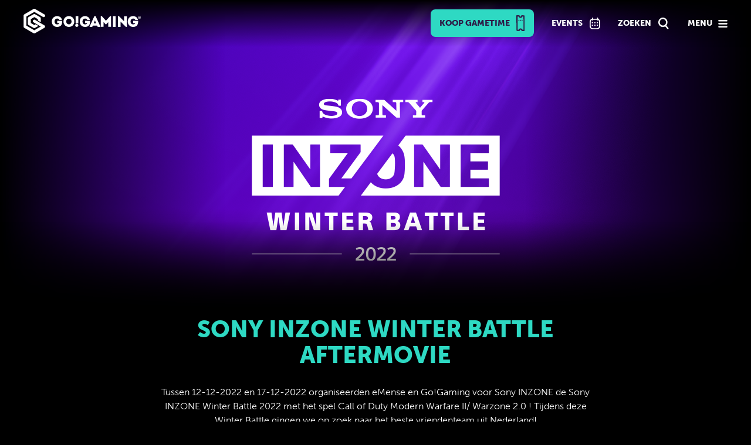

--- FILE ---
content_type: text/html; charset=utf-8
request_url: https://www.google.com/recaptcha/api2/anchor?ar=1&k=6LcxHWQrAAAAABATmsoFWytNKRG374-rg-a2VhRW&co=aHR0cHM6Ly93d3cuZ29nYW1pbmcuZ2c6NDQz&hl=en&v=N67nZn4AqZkNcbeMu4prBgzg&size=invisible&anchor-ms=20000&execute-ms=30000&cb=9npfrww4221u
body_size: 48902
content:
<!DOCTYPE HTML><html dir="ltr" lang="en"><head><meta http-equiv="Content-Type" content="text/html; charset=UTF-8">
<meta http-equiv="X-UA-Compatible" content="IE=edge">
<title>reCAPTCHA</title>
<style type="text/css">
/* cyrillic-ext */
@font-face {
  font-family: 'Roboto';
  font-style: normal;
  font-weight: 400;
  font-stretch: 100%;
  src: url(//fonts.gstatic.com/s/roboto/v48/KFO7CnqEu92Fr1ME7kSn66aGLdTylUAMa3GUBHMdazTgWw.woff2) format('woff2');
  unicode-range: U+0460-052F, U+1C80-1C8A, U+20B4, U+2DE0-2DFF, U+A640-A69F, U+FE2E-FE2F;
}
/* cyrillic */
@font-face {
  font-family: 'Roboto';
  font-style: normal;
  font-weight: 400;
  font-stretch: 100%;
  src: url(//fonts.gstatic.com/s/roboto/v48/KFO7CnqEu92Fr1ME7kSn66aGLdTylUAMa3iUBHMdazTgWw.woff2) format('woff2');
  unicode-range: U+0301, U+0400-045F, U+0490-0491, U+04B0-04B1, U+2116;
}
/* greek-ext */
@font-face {
  font-family: 'Roboto';
  font-style: normal;
  font-weight: 400;
  font-stretch: 100%;
  src: url(//fonts.gstatic.com/s/roboto/v48/KFO7CnqEu92Fr1ME7kSn66aGLdTylUAMa3CUBHMdazTgWw.woff2) format('woff2');
  unicode-range: U+1F00-1FFF;
}
/* greek */
@font-face {
  font-family: 'Roboto';
  font-style: normal;
  font-weight: 400;
  font-stretch: 100%;
  src: url(//fonts.gstatic.com/s/roboto/v48/KFO7CnqEu92Fr1ME7kSn66aGLdTylUAMa3-UBHMdazTgWw.woff2) format('woff2');
  unicode-range: U+0370-0377, U+037A-037F, U+0384-038A, U+038C, U+038E-03A1, U+03A3-03FF;
}
/* math */
@font-face {
  font-family: 'Roboto';
  font-style: normal;
  font-weight: 400;
  font-stretch: 100%;
  src: url(//fonts.gstatic.com/s/roboto/v48/KFO7CnqEu92Fr1ME7kSn66aGLdTylUAMawCUBHMdazTgWw.woff2) format('woff2');
  unicode-range: U+0302-0303, U+0305, U+0307-0308, U+0310, U+0312, U+0315, U+031A, U+0326-0327, U+032C, U+032F-0330, U+0332-0333, U+0338, U+033A, U+0346, U+034D, U+0391-03A1, U+03A3-03A9, U+03B1-03C9, U+03D1, U+03D5-03D6, U+03F0-03F1, U+03F4-03F5, U+2016-2017, U+2034-2038, U+203C, U+2040, U+2043, U+2047, U+2050, U+2057, U+205F, U+2070-2071, U+2074-208E, U+2090-209C, U+20D0-20DC, U+20E1, U+20E5-20EF, U+2100-2112, U+2114-2115, U+2117-2121, U+2123-214F, U+2190, U+2192, U+2194-21AE, U+21B0-21E5, U+21F1-21F2, U+21F4-2211, U+2213-2214, U+2216-22FF, U+2308-230B, U+2310, U+2319, U+231C-2321, U+2336-237A, U+237C, U+2395, U+239B-23B7, U+23D0, U+23DC-23E1, U+2474-2475, U+25AF, U+25B3, U+25B7, U+25BD, U+25C1, U+25CA, U+25CC, U+25FB, U+266D-266F, U+27C0-27FF, U+2900-2AFF, U+2B0E-2B11, U+2B30-2B4C, U+2BFE, U+3030, U+FF5B, U+FF5D, U+1D400-1D7FF, U+1EE00-1EEFF;
}
/* symbols */
@font-face {
  font-family: 'Roboto';
  font-style: normal;
  font-weight: 400;
  font-stretch: 100%;
  src: url(//fonts.gstatic.com/s/roboto/v48/KFO7CnqEu92Fr1ME7kSn66aGLdTylUAMaxKUBHMdazTgWw.woff2) format('woff2');
  unicode-range: U+0001-000C, U+000E-001F, U+007F-009F, U+20DD-20E0, U+20E2-20E4, U+2150-218F, U+2190, U+2192, U+2194-2199, U+21AF, U+21E6-21F0, U+21F3, U+2218-2219, U+2299, U+22C4-22C6, U+2300-243F, U+2440-244A, U+2460-24FF, U+25A0-27BF, U+2800-28FF, U+2921-2922, U+2981, U+29BF, U+29EB, U+2B00-2BFF, U+4DC0-4DFF, U+FFF9-FFFB, U+10140-1018E, U+10190-1019C, U+101A0, U+101D0-101FD, U+102E0-102FB, U+10E60-10E7E, U+1D2C0-1D2D3, U+1D2E0-1D37F, U+1F000-1F0FF, U+1F100-1F1AD, U+1F1E6-1F1FF, U+1F30D-1F30F, U+1F315, U+1F31C, U+1F31E, U+1F320-1F32C, U+1F336, U+1F378, U+1F37D, U+1F382, U+1F393-1F39F, U+1F3A7-1F3A8, U+1F3AC-1F3AF, U+1F3C2, U+1F3C4-1F3C6, U+1F3CA-1F3CE, U+1F3D4-1F3E0, U+1F3ED, U+1F3F1-1F3F3, U+1F3F5-1F3F7, U+1F408, U+1F415, U+1F41F, U+1F426, U+1F43F, U+1F441-1F442, U+1F444, U+1F446-1F449, U+1F44C-1F44E, U+1F453, U+1F46A, U+1F47D, U+1F4A3, U+1F4B0, U+1F4B3, U+1F4B9, U+1F4BB, U+1F4BF, U+1F4C8-1F4CB, U+1F4D6, U+1F4DA, U+1F4DF, U+1F4E3-1F4E6, U+1F4EA-1F4ED, U+1F4F7, U+1F4F9-1F4FB, U+1F4FD-1F4FE, U+1F503, U+1F507-1F50B, U+1F50D, U+1F512-1F513, U+1F53E-1F54A, U+1F54F-1F5FA, U+1F610, U+1F650-1F67F, U+1F687, U+1F68D, U+1F691, U+1F694, U+1F698, U+1F6AD, U+1F6B2, U+1F6B9-1F6BA, U+1F6BC, U+1F6C6-1F6CF, U+1F6D3-1F6D7, U+1F6E0-1F6EA, U+1F6F0-1F6F3, U+1F6F7-1F6FC, U+1F700-1F7FF, U+1F800-1F80B, U+1F810-1F847, U+1F850-1F859, U+1F860-1F887, U+1F890-1F8AD, U+1F8B0-1F8BB, U+1F8C0-1F8C1, U+1F900-1F90B, U+1F93B, U+1F946, U+1F984, U+1F996, U+1F9E9, U+1FA00-1FA6F, U+1FA70-1FA7C, U+1FA80-1FA89, U+1FA8F-1FAC6, U+1FACE-1FADC, U+1FADF-1FAE9, U+1FAF0-1FAF8, U+1FB00-1FBFF;
}
/* vietnamese */
@font-face {
  font-family: 'Roboto';
  font-style: normal;
  font-weight: 400;
  font-stretch: 100%;
  src: url(//fonts.gstatic.com/s/roboto/v48/KFO7CnqEu92Fr1ME7kSn66aGLdTylUAMa3OUBHMdazTgWw.woff2) format('woff2');
  unicode-range: U+0102-0103, U+0110-0111, U+0128-0129, U+0168-0169, U+01A0-01A1, U+01AF-01B0, U+0300-0301, U+0303-0304, U+0308-0309, U+0323, U+0329, U+1EA0-1EF9, U+20AB;
}
/* latin-ext */
@font-face {
  font-family: 'Roboto';
  font-style: normal;
  font-weight: 400;
  font-stretch: 100%;
  src: url(//fonts.gstatic.com/s/roboto/v48/KFO7CnqEu92Fr1ME7kSn66aGLdTylUAMa3KUBHMdazTgWw.woff2) format('woff2');
  unicode-range: U+0100-02BA, U+02BD-02C5, U+02C7-02CC, U+02CE-02D7, U+02DD-02FF, U+0304, U+0308, U+0329, U+1D00-1DBF, U+1E00-1E9F, U+1EF2-1EFF, U+2020, U+20A0-20AB, U+20AD-20C0, U+2113, U+2C60-2C7F, U+A720-A7FF;
}
/* latin */
@font-face {
  font-family: 'Roboto';
  font-style: normal;
  font-weight: 400;
  font-stretch: 100%;
  src: url(//fonts.gstatic.com/s/roboto/v48/KFO7CnqEu92Fr1ME7kSn66aGLdTylUAMa3yUBHMdazQ.woff2) format('woff2');
  unicode-range: U+0000-00FF, U+0131, U+0152-0153, U+02BB-02BC, U+02C6, U+02DA, U+02DC, U+0304, U+0308, U+0329, U+2000-206F, U+20AC, U+2122, U+2191, U+2193, U+2212, U+2215, U+FEFF, U+FFFD;
}
/* cyrillic-ext */
@font-face {
  font-family: 'Roboto';
  font-style: normal;
  font-weight: 500;
  font-stretch: 100%;
  src: url(//fonts.gstatic.com/s/roboto/v48/KFO7CnqEu92Fr1ME7kSn66aGLdTylUAMa3GUBHMdazTgWw.woff2) format('woff2');
  unicode-range: U+0460-052F, U+1C80-1C8A, U+20B4, U+2DE0-2DFF, U+A640-A69F, U+FE2E-FE2F;
}
/* cyrillic */
@font-face {
  font-family: 'Roboto';
  font-style: normal;
  font-weight: 500;
  font-stretch: 100%;
  src: url(//fonts.gstatic.com/s/roboto/v48/KFO7CnqEu92Fr1ME7kSn66aGLdTylUAMa3iUBHMdazTgWw.woff2) format('woff2');
  unicode-range: U+0301, U+0400-045F, U+0490-0491, U+04B0-04B1, U+2116;
}
/* greek-ext */
@font-face {
  font-family: 'Roboto';
  font-style: normal;
  font-weight: 500;
  font-stretch: 100%;
  src: url(//fonts.gstatic.com/s/roboto/v48/KFO7CnqEu92Fr1ME7kSn66aGLdTylUAMa3CUBHMdazTgWw.woff2) format('woff2');
  unicode-range: U+1F00-1FFF;
}
/* greek */
@font-face {
  font-family: 'Roboto';
  font-style: normal;
  font-weight: 500;
  font-stretch: 100%;
  src: url(//fonts.gstatic.com/s/roboto/v48/KFO7CnqEu92Fr1ME7kSn66aGLdTylUAMa3-UBHMdazTgWw.woff2) format('woff2');
  unicode-range: U+0370-0377, U+037A-037F, U+0384-038A, U+038C, U+038E-03A1, U+03A3-03FF;
}
/* math */
@font-face {
  font-family: 'Roboto';
  font-style: normal;
  font-weight: 500;
  font-stretch: 100%;
  src: url(//fonts.gstatic.com/s/roboto/v48/KFO7CnqEu92Fr1ME7kSn66aGLdTylUAMawCUBHMdazTgWw.woff2) format('woff2');
  unicode-range: U+0302-0303, U+0305, U+0307-0308, U+0310, U+0312, U+0315, U+031A, U+0326-0327, U+032C, U+032F-0330, U+0332-0333, U+0338, U+033A, U+0346, U+034D, U+0391-03A1, U+03A3-03A9, U+03B1-03C9, U+03D1, U+03D5-03D6, U+03F0-03F1, U+03F4-03F5, U+2016-2017, U+2034-2038, U+203C, U+2040, U+2043, U+2047, U+2050, U+2057, U+205F, U+2070-2071, U+2074-208E, U+2090-209C, U+20D0-20DC, U+20E1, U+20E5-20EF, U+2100-2112, U+2114-2115, U+2117-2121, U+2123-214F, U+2190, U+2192, U+2194-21AE, U+21B0-21E5, U+21F1-21F2, U+21F4-2211, U+2213-2214, U+2216-22FF, U+2308-230B, U+2310, U+2319, U+231C-2321, U+2336-237A, U+237C, U+2395, U+239B-23B7, U+23D0, U+23DC-23E1, U+2474-2475, U+25AF, U+25B3, U+25B7, U+25BD, U+25C1, U+25CA, U+25CC, U+25FB, U+266D-266F, U+27C0-27FF, U+2900-2AFF, U+2B0E-2B11, U+2B30-2B4C, U+2BFE, U+3030, U+FF5B, U+FF5D, U+1D400-1D7FF, U+1EE00-1EEFF;
}
/* symbols */
@font-face {
  font-family: 'Roboto';
  font-style: normal;
  font-weight: 500;
  font-stretch: 100%;
  src: url(//fonts.gstatic.com/s/roboto/v48/KFO7CnqEu92Fr1ME7kSn66aGLdTylUAMaxKUBHMdazTgWw.woff2) format('woff2');
  unicode-range: U+0001-000C, U+000E-001F, U+007F-009F, U+20DD-20E0, U+20E2-20E4, U+2150-218F, U+2190, U+2192, U+2194-2199, U+21AF, U+21E6-21F0, U+21F3, U+2218-2219, U+2299, U+22C4-22C6, U+2300-243F, U+2440-244A, U+2460-24FF, U+25A0-27BF, U+2800-28FF, U+2921-2922, U+2981, U+29BF, U+29EB, U+2B00-2BFF, U+4DC0-4DFF, U+FFF9-FFFB, U+10140-1018E, U+10190-1019C, U+101A0, U+101D0-101FD, U+102E0-102FB, U+10E60-10E7E, U+1D2C0-1D2D3, U+1D2E0-1D37F, U+1F000-1F0FF, U+1F100-1F1AD, U+1F1E6-1F1FF, U+1F30D-1F30F, U+1F315, U+1F31C, U+1F31E, U+1F320-1F32C, U+1F336, U+1F378, U+1F37D, U+1F382, U+1F393-1F39F, U+1F3A7-1F3A8, U+1F3AC-1F3AF, U+1F3C2, U+1F3C4-1F3C6, U+1F3CA-1F3CE, U+1F3D4-1F3E0, U+1F3ED, U+1F3F1-1F3F3, U+1F3F5-1F3F7, U+1F408, U+1F415, U+1F41F, U+1F426, U+1F43F, U+1F441-1F442, U+1F444, U+1F446-1F449, U+1F44C-1F44E, U+1F453, U+1F46A, U+1F47D, U+1F4A3, U+1F4B0, U+1F4B3, U+1F4B9, U+1F4BB, U+1F4BF, U+1F4C8-1F4CB, U+1F4D6, U+1F4DA, U+1F4DF, U+1F4E3-1F4E6, U+1F4EA-1F4ED, U+1F4F7, U+1F4F9-1F4FB, U+1F4FD-1F4FE, U+1F503, U+1F507-1F50B, U+1F50D, U+1F512-1F513, U+1F53E-1F54A, U+1F54F-1F5FA, U+1F610, U+1F650-1F67F, U+1F687, U+1F68D, U+1F691, U+1F694, U+1F698, U+1F6AD, U+1F6B2, U+1F6B9-1F6BA, U+1F6BC, U+1F6C6-1F6CF, U+1F6D3-1F6D7, U+1F6E0-1F6EA, U+1F6F0-1F6F3, U+1F6F7-1F6FC, U+1F700-1F7FF, U+1F800-1F80B, U+1F810-1F847, U+1F850-1F859, U+1F860-1F887, U+1F890-1F8AD, U+1F8B0-1F8BB, U+1F8C0-1F8C1, U+1F900-1F90B, U+1F93B, U+1F946, U+1F984, U+1F996, U+1F9E9, U+1FA00-1FA6F, U+1FA70-1FA7C, U+1FA80-1FA89, U+1FA8F-1FAC6, U+1FACE-1FADC, U+1FADF-1FAE9, U+1FAF0-1FAF8, U+1FB00-1FBFF;
}
/* vietnamese */
@font-face {
  font-family: 'Roboto';
  font-style: normal;
  font-weight: 500;
  font-stretch: 100%;
  src: url(//fonts.gstatic.com/s/roboto/v48/KFO7CnqEu92Fr1ME7kSn66aGLdTylUAMa3OUBHMdazTgWw.woff2) format('woff2');
  unicode-range: U+0102-0103, U+0110-0111, U+0128-0129, U+0168-0169, U+01A0-01A1, U+01AF-01B0, U+0300-0301, U+0303-0304, U+0308-0309, U+0323, U+0329, U+1EA0-1EF9, U+20AB;
}
/* latin-ext */
@font-face {
  font-family: 'Roboto';
  font-style: normal;
  font-weight: 500;
  font-stretch: 100%;
  src: url(//fonts.gstatic.com/s/roboto/v48/KFO7CnqEu92Fr1ME7kSn66aGLdTylUAMa3KUBHMdazTgWw.woff2) format('woff2');
  unicode-range: U+0100-02BA, U+02BD-02C5, U+02C7-02CC, U+02CE-02D7, U+02DD-02FF, U+0304, U+0308, U+0329, U+1D00-1DBF, U+1E00-1E9F, U+1EF2-1EFF, U+2020, U+20A0-20AB, U+20AD-20C0, U+2113, U+2C60-2C7F, U+A720-A7FF;
}
/* latin */
@font-face {
  font-family: 'Roboto';
  font-style: normal;
  font-weight: 500;
  font-stretch: 100%;
  src: url(//fonts.gstatic.com/s/roboto/v48/KFO7CnqEu92Fr1ME7kSn66aGLdTylUAMa3yUBHMdazQ.woff2) format('woff2');
  unicode-range: U+0000-00FF, U+0131, U+0152-0153, U+02BB-02BC, U+02C6, U+02DA, U+02DC, U+0304, U+0308, U+0329, U+2000-206F, U+20AC, U+2122, U+2191, U+2193, U+2212, U+2215, U+FEFF, U+FFFD;
}
/* cyrillic-ext */
@font-face {
  font-family: 'Roboto';
  font-style: normal;
  font-weight: 900;
  font-stretch: 100%;
  src: url(//fonts.gstatic.com/s/roboto/v48/KFO7CnqEu92Fr1ME7kSn66aGLdTylUAMa3GUBHMdazTgWw.woff2) format('woff2');
  unicode-range: U+0460-052F, U+1C80-1C8A, U+20B4, U+2DE0-2DFF, U+A640-A69F, U+FE2E-FE2F;
}
/* cyrillic */
@font-face {
  font-family: 'Roboto';
  font-style: normal;
  font-weight: 900;
  font-stretch: 100%;
  src: url(//fonts.gstatic.com/s/roboto/v48/KFO7CnqEu92Fr1ME7kSn66aGLdTylUAMa3iUBHMdazTgWw.woff2) format('woff2');
  unicode-range: U+0301, U+0400-045F, U+0490-0491, U+04B0-04B1, U+2116;
}
/* greek-ext */
@font-face {
  font-family: 'Roboto';
  font-style: normal;
  font-weight: 900;
  font-stretch: 100%;
  src: url(//fonts.gstatic.com/s/roboto/v48/KFO7CnqEu92Fr1ME7kSn66aGLdTylUAMa3CUBHMdazTgWw.woff2) format('woff2');
  unicode-range: U+1F00-1FFF;
}
/* greek */
@font-face {
  font-family: 'Roboto';
  font-style: normal;
  font-weight: 900;
  font-stretch: 100%;
  src: url(//fonts.gstatic.com/s/roboto/v48/KFO7CnqEu92Fr1ME7kSn66aGLdTylUAMa3-UBHMdazTgWw.woff2) format('woff2');
  unicode-range: U+0370-0377, U+037A-037F, U+0384-038A, U+038C, U+038E-03A1, U+03A3-03FF;
}
/* math */
@font-face {
  font-family: 'Roboto';
  font-style: normal;
  font-weight: 900;
  font-stretch: 100%;
  src: url(//fonts.gstatic.com/s/roboto/v48/KFO7CnqEu92Fr1ME7kSn66aGLdTylUAMawCUBHMdazTgWw.woff2) format('woff2');
  unicode-range: U+0302-0303, U+0305, U+0307-0308, U+0310, U+0312, U+0315, U+031A, U+0326-0327, U+032C, U+032F-0330, U+0332-0333, U+0338, U+033A, U+0346, U+034D, U+0391-03A1, U+03A3-03A9, U+03B1-03C9, U+03D1, U+03D5-03D6, U+03F0-03F1, U+03F4-03F5, U+2016-2017, U+2034-2038, U+203C, U+2040, U+2043, U+2047, U+2050, U+2057, U+205F, U+2070-2071, U+2074-208E, U+2090-209C, U+20D0-20DC, U+20E1, U+20E5-20EF, U+2100-2112, U+2114-2115, U+2117-2121, U+2123-214F, U+2190, U+2192, U+2194-21AE, U+21B0-21E5, U+21F1-21F2, U+21F4-2211, U+2213-2214, U+2216-22FF, U+2308-230B, U+2310, U+2319, U+231C-2321, U+2336-237A, U+237C, U+2395, U+239B-23B7, U+23D0, U+23DC-23E1, U+2474-2475, U+25AF, U+25B3, U+25B7, U+25BD, U+25C1, U+25CA, U+25CC, U+25FB, U+266D-266F, U+27C0-27FF, U+2900-2AFF, U+2B0E-2B11, U+2B30-2B4C, U+2BFE, U+3030, U+FF5B, U+FF5D, U+1D400-1D7FF, U+1EE00-1EEFF;
}
/* symbols */
@font-face {
  font-family: 'Roboto';
  font-style: normal;
  font-weight: 900;
  font-stretch: 100%;
  src: url(//fonts.gstatic.com/s/roboto/v48/KFO7CnqEu92Fr1ME7kSn66aGLdTylUAMaxKUBHMdazTgWw.woff2) format('woff2');
  unicode-range: U+0001-000C, U+000E-001F, U+007F-009F, U+20DD-20E0, U+20E2-20E4, U+2150-218F, U+2190, U+2192, U+2194-2199, U+21AF, U+21E6-21F0, U+21F3, U+2218-2219, U+2299, U+22C4-22C6, U+2300-243F, U+2440-244A, U+2460-24FF, U+25A0-27BF, U+2800-28FF, U+2921-2922, U+2981, U+29BF, U+29EB, U+2B00-2BFF, U+4DC0-4DFF, U+FFF9-FFFB, U+10140-1018E, U+10190-1019C, U+101A0, U+101D0-101FD, U+102E0-102FB, U+10E60-10E7E, U+1D2C0-1D2D3, U+1D2E0-1D37F, U+1F000-1F0FF, U+1F100-1F1AD, U+1F1E6-1F1FF, U+1F30D-1F30F, U+1F315, U+1F31C, U+1F31E, U+1F320-1F32C, U+1F336, U+1F378, U+1F37D, U+1F382, U+1F393-1F39F, U+1F3A7-1F3A8, U+1F3AC-1F3AF, U+1F3C2, U+1F3C4-1F3C6, U+1F3CA-1F3CE, U+1F3D4-1F3E0, U+1F3ED, U+1F3F1-1F3F3, U+1F3F5-1F3F7, U+1F408, U+1F415, U+1F41F, U+1F426, U+1F43F, U+1F441-1F442, U+1F444, U+1F446-1F449, U+1F44C-1F44E, U+1F453, U+1F46A, U+1F47D, U+1F4A3, U+1F4B0, U+1F4B3, U+1F4B9, U+1F4BB, U+1F4BF, U+1F4C8-1F4CB, U+1F4D6, U+1F4DA, U+1F4DF, U+1F4E3-1F4E6, U+1F4EA-1F4ED, U+1F4F7, U+1F4F9-1F4FB, U+1F4FD-1F4FE, U+1F503, U+1F507-1F50B, U+1F50D, U+1F512-1F513, U+1F53E-1F54A, U+1F54F-1F5FA, U+1F610, U+1F650-1F67F, U+1F687, U+1F68D, U+1F691, U+1F694, U+1F698, U+1F6AD, U+1F6B2, U+1F6B9-1F6BA, U+1F6BC, U+1F6C6-1F6CF, U+1F6D3-1F6D7, U+1F6E0-1F6EA, U+1F6F0-1F6F3, U+1F6F7-1F6FC, U+1F700-1F7FF, U+1F800-1F80B, U+1F810-1F847, U+1F850-1F859, U+1F860-1F887, U+1F890-1F8AD, U+1F8B0-1F8BB, U+1F8C0-1F8C1, U+1F900-1F90B, U+1F93B, U+1F946, U+1F984, U+1F996, U+1F9E9, U+1FA00-1FA6F, U+1FA70-1FA7C, U+1FA80-1FA89, U+1FA8F-1FAC6, U+1FACE-1FADC, U+1FADF-1FAE9, U+1FAF0-1FAF8, U+1FB00-1FBFF;
}
/* vietnamese */
@font-face {
  font-family: 'Roboto';
  font-style: normal;
  font-weight: 900;
  font-stretch: 100%;
  src: url(//fonts.gstatic.com/s/roboto/v48/KFO7CnqEu92Fr1ME7kSn66aGLdTylUAMa3OUBHMdazTgWw.woff2) format('woff2');
  unicode-range: U+0102-0103, U+0110-0111, U+0128-0129, U+0168-0169, U+01A0-01A1, U+01AF-01B0, U+0300-0301, U+0303-0304, U+0308-0309, U+0323, U+0329, U+1EA0-1EF9, U+20AB;
}
/* latin-ext */
@font-face {
  font-family: 'Roboto';
  font-style: normal;
  font-weight: 900;
  font-stretch: 100%;
  src: url(//fonts.gstatic.com/s/roboto/v48/KFO7CnqEu92Fr1ME7kSn66aGLdTylUAMa3KUBHMdazTgWw.woff2) format('woff2');
  unicode-range: U+0100-02BA, U+02BD-02C5, U+02C7-02CC, U+02CE-02D7, U+02DD-02FF, U+0304, U+0308, U+0329, U+1D00-1DBF, U+1E00-1E9F, U+1EF2-1EFF, U+2020, U+20A0-20AB, U+20AD-20C0, U+2113, U+2C60-2C7F, U+A720-A7FF;
}
/* latin */
@font-face {
  font-family: 'Roboto';
  font-style: normal;
  font-weight: 900;
  font-stretch: 100%;
  src: url(//fonts.gstatic.com/s/roboto/v48/KFO7CnqEu92Fr1ME7kSn66aGLdTylUAMa3yUBHMdazQ.woff2) format('woff2');
  unicode-range: U+0000-00FF, U+0131, U+0152-0153, U+02BB-02BC, U+02C6, U+02DA, U+02DC, U+0304, U+0308, U+0329, U+2000-206F, U+20AC, U+2122, U+2191, U+2193, U+2212, U+2215, U+FEFF, U+FFFD;
}

</style>
<link rel="stylesheet" type="text/css" href="https://www.gstatic.com/recaptcha/releases/N67nZn4AqZkNcbeMu4prBgzg/styles__ltr.css">
<script nonce="3UyAXjf6sFtzP47GYuev_A" type="text/javascript">window['__recaptcha_api'] = 'https://www.google.com/recaptcha/api2/';</script>
<script type="text/javascript" src="https://www.gstatic.com/recaptcha/releases/N67nZn4AqZkNcbeMu4prBgzg/recaptcha__en.js" nonce="3UyAXjf6sFtzP47GYuev_A">
      
    </script></head>
<body><div id="rc-anchor-alert" class="rc-anchor-alert"></div>
<input type="hidden" id="recaptcha-token" value="[base64]">
<script type="text/javascript" nonce="3UyAXjf6sFtzP47GYuev_A">
      recaptcha.anchor.Main.init("[\x22ainput\x22,[\x22bgdata\x22,\x22\x22,\[base64]/[base64]/[base64]/ZyhXLGgpOnEoW04sMjEsbF0sVywwKSxoKSxmYWxzZSxmYWxzZSl9Y2F0Y2goayl7RygzNTgsVyk/[base64]/[base64]/[base64]/[base64]/[base64]/[base64]/[base64]/bmV3IEJbT10oRFswXSk6dz09Mj9uZXcgQltPXShEWzBdLERbMV0pOnc9PTM/bmV3IEJbT10oRFswXSxEWzFdLERbMl0pOnc9PTQ/[base64]/[base64]/[base64]/[base64]/[base64]\\u003d\x22,\[base64]\x22,\x22S8Odwo4cK8Oow45VwofDucO8c3EoSsKrw51zQMKtTkjDucOzwpJDfcOXw6DCuADCpg8swqUkwphDa8KIVMKwJQXDuE58ecKowpfDj8KRw4rDvsKaw5fDiivCsmjCosKCwqvCkcKNw5vCgSbDlMKbC8KPZGrDicO6wp7DosOZw7/CvcOywq0HV8KSwql3dSI2wqQiwrIdBcKCwovDqU/DrMK7w5bCn8O3F0FGwqo3wqHCvMKQwrMtGcKcHUDDocOcwpbCtMOPwrLCiT3DkyDCkMOAw4LDkMOlwpsKwpdQIMOfwpY1wpJcZsOZwqAeY8K+w5tJVMKkwrVuw6xQw5HCnAzDtArCs1jCjcO/OcKqw7FIwrzDisOAF8OMOi4XBcKTTw55V8OeJsKebMOiLcOSwpHDg3HDlsKww6DCmCLDnDVCegTCojUaw5NQw7Y3wr/CjxzDpSnDhMKJH8OXwqpQwq7Dg8KRw4PDr0NEcMK/[base64]/CsD0kw7kSwqdSeUPDhA4Sw6zDlMOSM8K6w4BIABNgHCHDr8KTI1fCssO/IkZDwrTClVRWw4XDi8OiScObw73Cu8OqXF44NsOnwrE1QcOFVWM5N8O+w7jCk8OPw5vCvcK4PcKQwpo2EcKEwqvCihrDkMO4fmfDvAABwqtzwq3CrMOuwplSXWvDvsOJFhx9BmJtwqzDhFNjw7jCh8KZWsOkFWx5w4UiB8Kxw5XCvsO2wr/ClMONW1RYLDJNGHkGwrbDunNccMOpwp4dwolGOsKTHsKFEMKXw7DDisKON8O7wpHCl8Kww64aw4kjw6QQdcK3bh5HwqbDgMOywpbCgcOIwo/DhW3CrUDDjsOVwrF+woTCj8KTccK0wph3bcONw6TCsj0oHsKswoI8w6sPwqjDl8K/wq9aFcK/XsKDwqvDiSvCsGnDi3ROVTssPmLChMKcFsO0G2pGDlDDhBZFEC0Uw6Mnc27DkjQeLwbCtiF+wqVuwopxO8OWb8OZwqfDvcO5fsKVw7MzNygDacKvwqnDrsOiwoNDw5cvw63DlMK3S8OpwpocRcKuwpgfw73ChsO2w41MOMKaNcOzX8OMw4JRw7hSw49Vw4/[base64]/DosO0UVrDiUTCosKsC1tbw5nCtcOCw5YUw4nCusOSwo4pw5/CuMKiBQh0bgR/BsKGw4zDg3ksw4okNW/DhsKhTsOGFsOUcSExwpzDvyVyworCihvCtMOgw5kmYsOhwrNfS8KJWcKnw7c/w7bDusOacT/[base64]/[base64]/CiMOWwpQjWybCmMKzw7DCo8O+NGbCrMO+wr7DnsKXKzfDoxsHwqpQMsO/wrLDnyEbw74gXcO7dnsgWy1owpXDgnssD8O5a8KcKEs5U2ZABcOGw6rChMKkecKRKw5HAHPCgDoKfh3Cj8Kfw4vCjVrDqjvDmsOpwrvDrwDDox7DpMOnF8KoGMKiwrzCtcOoEcKDfcOSw73CpDbCm2XCkUgVw7vCncOzNCdVwrfDvj9ww6Qdw4ZiwrpRHHE/w7cUw6hBaAlGX0jDhEfDpcOCWihDwp0peg/[base64]/CjUAID8OYw5whN8OdwoUOw7rChsOCHB5FwobCg2zCmlDDqG7CiCMEasOKcsOhwqgqw4rDpB10wrbCgMKFw4XCmAfCiyBuAjjCtsO4w4gGHmVsE8Kfw4DDihPDlj55VgHDvsKow6/Ck8KVYMOow67DlQs0w4VKUiA0P1jDiMOqb8Ksw49cw4zCqgPDkVjDiwJKO8KsHG8KRHVTdcOEB8OSw57CnCXCrMOMw6QcwpLDtAbDu8O5ecKSJ8OgKFpCUXsnw4BqdyfDsMOqSTYzw5LDq1FCQsODWnfDlVbDjEgsOMOLFS7CmMOmwqDCgzM/w4nDnAZQP8OTJHEIcnfChMKkwplaXT/Cj8OFw63Ch8O4w6ALwrHCuMOvw6DCjyDDtcOAwq/CmhHCqsK3wrLDjcO8KhrCs8KcJsKZw5Mif8OtXsOFQsOXGkwgwpsGf8ONOkXDh1HDoXPDkcOoYxjCtGPCrMOjwqvDoBjCiMOjwqZNFXQdwoBPw6kgwovCs8KBXMKfEsK/e07Ch8KgesKBaC5NwpPDnsKYwqXDvcOHw57DhcKswpg0woDCtMO7QcOsMsKuwohPwq48wr8oFjbDmcOKdsOlw5sYw7tkw4E2Mydsw6lfwqlYVMOTIn1jwrfDqcOfwqLDvMO/TxPDvQ3DiCzDhxnCm8KHIcOQHyTDucOvNcKJw5F8MirDqFDDiCPCswAzwonCq3MxwrnCtsKMwolnwqQ3AFvDr8KywrkSBFQsQsK/[base64]/CgGhpXGpDBknDjnfCqC8dVEIAworDtkjDpxxQem4kXUNoOMOow4k9XQ7Ct8KIwoVtwoJMdMKaHcKhOhRTJMOMw5hZwp92w7nCo8OZQMOZS2TDmcONdsKnwq/[base64]/Dt07DqsOgw5zCtFQhU8ObezjCmlAFwqNKXFlowp/CpX9ow7fCtcOcw48qX8K4wrjDisK5G8O7wqvDlsObw6jCrjXCrWdzZlfDoMKGKUN+wpDDkMKOw7Vpw6fDl8OSwojDjUtmfk48wocCwrTCrR0Ow4gfw5Uiw7fDl8OpA8KlL8O8w5bCsMOFwpjCmV8/w73ChsOCAl4FN8KeeQPDuzfCkwfChcKNYMKqw7rDn8OwcVbCu8Kpw5sIDcK/w7HDmn/CtMKKLyvDjXHCjRHDv2jDksODwqtLw6jCvjLCnlkBwr88w7lMN8KlacOaw60pwp8twqnClU7Crlwzw5XCpCHCiAvCjz4ow4LDocOkwqZXUwvDkhDCp8OLw50+w5DDmsK3wqXCsX3CicOMwpbDrcODw7I7TDzCjn/DqiIYCGTDjEA7w48Sw6bCgXDCtRXCtMKIwqLCig4IwpLCm8KewpQXRMOewq9gMErDuWt6HMKxw5oYwqLDsMOVwrXCucOwOgzDrcKFwo/[base64]/wq9ywrDCgMKrf8OLUAcMwqIlYMKTwo7ClDHCt8Kza8OwCVjDo1JYEcOiwo4uw73DtcOECgQGOyVOwqJfw6kqTsKAw5IWwqbDiUF6wqbCnV80wrXCtlJRY8ObwqXCiMKTwr/CowVcBFPCt8OVUC51ZsKSCx/CvS/CkMOjLXrCg2o5GVzDpRTCl8OHw7rDt8OHLk7CtgcWwpLDmRodw6jCmMKKwrBBwoDDky9aezXDqsO0w4tsC8O5woDDq3rDgsOWcDjCrntvwozCisKZwrQjwoUkH8OCOGENDcKXwqUvOcO0TsO/w7nCksOPw6rCoTMTE8KnV8KSZj/CmmB+wqcIwrkFWsOTwqPCgh3CjXl0U8OybsKgwqA2BGkbXgopUMKRwrDCjz/DnMKowrjCqhUtEQMxdxZew50nw5HDnzNVwqLDpRrCgk/[base64]/ChFHCp8O/b8O+w5nCgMKCw6bCk8K9wpDDqj1DwqwuQFvCmB1tWm7DsTTCrMKWw5vDo3JXw6xzw5wZwqE/R8KHa8O2H2fDrsK6w7ZYJRVwQMKaDBAvW8KQwqxNS8OxIsO9XcKgdSXDok51L8K5w4Jrwq/CicK8wobDi8KtaHkJw7J8OMOzwpnDksKJM8KiLsKXw5pLw4dSwrvDlnDCjcKSTkw2aknDjEXCjkoLNHZxQiTDh0vDpQ/[base64]/CvcO+e8OFwroiw6bDtsK/HjrDtcKKK8OnUhpdTsKuAHfDsAAew5jCvjXDnGzDqyjDuCPCrRQUwqjDsifDucO5OmMgKMKXwpBGw7Y/w5nDgRgnw71AL8K7BQ/[base64]/DkztOw4t+f3bDvcKfU8KBwpwRd8KiTsO8FFXCr8KLbMKtw77DgcKBG0dWwpV6wqzDvUdTwrPDoTp+wpfCncKYOX8qDWEZC8OXS3zCrDA8RhxSOyLDnwXCpMOsOU0Jw4R2OsOcJ8OWfcOYwotJwpHCvENXFATCplF5Vjluw5JkY2/CtMOWLjLCsjUUwoIhBnM/[base64]/[base64]/DssKlwojCo3dENcOpwqkBSyDCk8OgwpsJMTEzw6DCs8KcMsOnw4RHTCTDpsK7wqsdw49JCsKkw5LDusO4wpHDusOifF/Dt2RSNgLDmVd8QjUBV8KSw6wDQcKIVcKjZ8Kfw5hCb8KTwrk8GMKBcMKnUXogwonCjcOvc8OnfgcHBMOAf8OvwrrCkRIobjBMw6FewqHCj8KZw5UFKsOCBsO/w5Atw7jCssOIwoRYTMOacMKFL1DCoMOvw5xFw6s5FktlJMKVw70/w4AFwrQJa8KFwpkswptpGsObB8ORw4Uwwr/CrnXCo8K6w4zDq8OuTDk+b8KuVDrCvcOwwoI2wqXCrMODFcK+w4TCmsKSwqcBZsKkw48EbSTDjDkqV8KRw6/Dn8OHw7s5AH/DjwPDtcOjRHfCmB1nT8K6D2TDp8OwTMOHN8OZwoNsEcO5w5fCjcOqwr/DgXVYBAvDhz07w4gxw4QZSMKWwofCicKRwrklw4LCvnomwp/Ch8O4wofDqEBWwqh5wroOAMK9w7/ClxjCpWXCjcO6WcKxw6LDo8KmBsOgwo7CjsO7woRiw6BPT1fDr8KoOB1dwpfCusOiwoHDtsKMwodEwq7Dm8OQwoEJw6HCrsOSwrnCuMKwKhQFanHDi8KmBsOMQjPCuCsdbV/CtgV3woPCgyHClcOqwrkWwqdfVlxlYcKHw60hRX10wqTCuh5+w4rDj8O1XD59wogSw7/DnsOMOMOMw6XDimEtw4LDqMO4Ai/CvcK2w6jCiScAJE52w7VbNcK5Sg/CuSDDrsKOCMKmCcOswoLDsSHDrsOdQMKKwo3Dh8KhIMODw4szw7TDiy5yc8K0w7VSPzfCu0LDo8KfwrTDjcOQw5pIwozCl3lgHMKZwqNPwqRhwqlww7nCo8OEdsORw4PDt8K7bmQxRj3DvE1SOMKNwqsXbGUEZGPDq1/[base64]/Do8KHWcK1wrLChMOVVlF5wq9HBsKQesO/JMOuAcOoNsOjwoLDvsKDP1/Dk0gQw6TCv8O9XcKbw70vw4TDrsKieWA3FsKQw7nDrsOzFgw8fcKvwolIwr/DslHCgsOPwoVmeMK/S8OVBMKuwpLCucO8XXZww4E8w7IjwrrCjkvClMK8EMOlw4fDrCULwqdewoBpw41DwoDDo1DDj0TCuTFzw5LCu8OtwqnDtFTDrsOVw7HDuHfCsTzCugHDosOGXVTDokPDu8KqwrfCo8K9FsKFSMK+EsO/GMOowo7CocOzwpDCnlw4czFYdTNXUsKEFsOowqrDrcOowqdGwp7DtGAZYMKNVwYNOMOjcktJw6QVwoghPsK0R8O1TsK/TMOeXcKKwoETUF3DmMOCw5ENSsKFwoMyw5PCuTvCmMOtw4vCj8KJw63Di8Krw5pKwpNMZ8O2wrF1WivDqcOPCsKAwoAYwpjCrwbChsKnw4DCpX/Cp8K+MyQgw5jCgTMVc2JLTxQXQxBGwo/[base64]/[base64]/HhoiYcKHw78Lw6/Dlw0EwogMVsO+w5kkwoMyCsOsWsKQwpjDmMKUcsKQwowKw77DncKJLxlNH8KtK2zCs8Ofwodpw65lwo8TwpbDusKkJsK3woXDpMKUwr8lMEbClMKtwpHDtsK4PnNOw4TCv8KXL3PCmsOjwojDj8Ovw4DCqMOQw6dPw6fCj8KLOsOsR8ORRy/DtU/[base64]/CshEQwobCmzNywpIHScKQO8O2wqXCvcOyZQbDoMKlCHkdw5PDtcOURS89w45/f8OWwqXDtcOlwpsLw4p3w6PCncKVAMKxej9FDcO7w6Msw7XCscO7V8OrwprCr2PDp8K2SMKHUMK7w7dTw77DhSpjw4vDkMORwojDg17CscK6RcK0ATB3PSs2XBxlw5NlfcKOE8OZw4/[base64]/DkMOMC8O1wqXDmmxowq/Dhmd/[base64]/Cmz7Dr8Onw7jDtsOmHl/DigA8N8Odw7bCmXNXI1pmRDp6OsKhw5cPACRYWUYzwoIAw7A2w6h8K8K/[base64]/[base64]/Ch8K2VcK8ACTCr8KVwqckMsOVw4PDgwI0wokhYMOBSMOzwqPChsKcCsOewphZC8OGGcOcE3FSwr7Dow/DtTjDmx3CvlDClQhYeE4gUlZPwqXDhMO+wqN6XsK6PMOWw6HChCPCl8KxwoETD8KhUllHw70Aw6dbPsOudHBjwqkQScKqb8OUDx7CpEkjCsO3KDvDhmgcesOvbsOTw41VBMOaD8KhYsOnwp47QixNYifCixfChh/DoSBbM1jCusKkw6zCpcKFJjPClGPCm8KFw5jCtzHDjcOLwoh5RgHChwhLN0TCicKvdWB6w4HCqcKhD0xvVcOzeG/Dm8KRQE7DnMKcw59dBFxfL8OsPMKqHA03Ln/DhFjCvgQew4nDrMKowrZgcyjChnFAGMOKw4LCvTLCiUDCqMK/Y8KywrYXPcK5GXcIw6lbG8KYGTN1w67DmlA/Izpiw6/CvVc8wpJgwr4veVI8bcKSw7V/w608UMOpw745McK1JMKOLiLDjMOCfytuw6DCmcO9UiosFALDnMODw7VdCx4nw7Y1wqrDpsKPLsOkw6kXw5DDj0XDp8KEwpjDu8ORQsOeeMObw63DmMK9ZMKQRsKPwqDDqRDDpkfCrWxzOTbDo8KbwpnDjyjDtMO9wopbwq/CsWMOw7zDlAElWMKdR33DkWrDvCbDnh7Ct8O5w64wbsO2O8OcDcO2JMOFw53CpMKtw758wo11w6xufWPDpkjChcKBe8O0wpoSw5TDmw3Di8OGJTI/fsKUHcKKCVTDtMO5CTIjNMObwpgNGhTDjQpBwq1KKMOsFCQNw43Dt2jDiMOnwrcxFsKTwonCg28Qw614UsOzOjvCgkfDtHMPLyjCjcOFw5vDvBMGeUc1PcKFwpgzwrVqw5HDg0cSeirCoh/Cq8KQYArDiMOVwqQMw7AAwpMWwqVTWsKYMGxdUsOpwqvCrk8lw6DDrsOIwolubsKPF8OBw4RLwo3CoQvCucKKw6zCmsOSwrNqw5vDtMKBQURJw7fCqcOAw48iU8KPUmMcw6wfQFLClMOSw6JVcMOeVB4MwqXCnS8/ZSl7W8OVwrrDgQZZw6csIMKrLMOowrvDu2/CtHPClMOdXMOEXhfChsOpw6/CnlJRw5FXw4VCLsKgwoFjZ0zDvRUATA0RSMOawpnDti9uWnIpwobCk8OSe8O4wojDhG/[base64]/ChTrDm1/[base64]/[base64]/Cv8K9w7I0VkvDp8OaGHxMKcOKR8OsWD7Dm3bCiMOQw5I6Nl/Crj1gwo4SNcOGXnpaw7/CgsO2L8KTwprClihaDcKxancfVsKuXCfCnsKgaHfDnMKEwohfZcK1w6LDk8OPE0E/fRXDj3YlRcKSMz/[base64]/SAvCsg0ZwowfwrBHPcKww47Dj8O4w6Abw7RxfH4obW3Cp8KOCTDDqsOiWcKjczbCuMKfw5LDlMOLOMOXwpI+aVVIwoHDusKfRnXCjMKnw7/DlsOew4UnC8OcTnwHHUN6CsOIVcKHScOZBTPCjTrCu8O6w50CGgXDhcO/wojDsgZ6CsOLwpdLwrFQw4k9w6TCiWcEHj3DgEfDvMO2cMO8woRFwqLDjcOcwqnDu8OzJnxsTlHDiEMjwpfDlSwlJMOwAMKvw6XChsOewpvDnMK5wpsQfsOjwpLDoMKJQMKRwpkbasKTw5/CtsKKdMKpChHCuzbDpMOPw4pqVEIoecK+w7rClcKWwrBfw5BPw7huwph4woUKw6dsAsK0K2E/wrfCoMOuwpbCrMK1QAY/[base64]/Drw5zwrLCm8Ohw5cYwr9aw7bCrMOKVwHDmnhAHlHCrzrCgQrCvTxJOTzCl8KfNjJEwqHCr3jDjsOgKMKwCmtdbcOjRMK8woTCoi7DlsKVTcOVwqDDu8KPw6obPVjCqMO0w6Zdw4/CmsOCK8K/[base64]/CisKiwrtLwq1dw6zDu8Omw6JoVsOvw6tfcnPCm8Orw640woMmLcOjwpFEJcKcwp7Cnz/[base64]/[base64]/w5RDwqEBL3/CmBDDgE4jw4/Dqj14EGrDtW5eUQE2wpbDkMKww7RBw5PCjMO0FcOeB8KdP8KJO1ZnwoTDhB7Cpx/DpQ/CvXjCusO5AsKUW30bK0xqFMOSw4lNw6JjXcKBwo/DrXUEPSVVw6TChTlSchPCsj0wwpjCggZZLMKAdMO3wrHDn01twqczw4vCkMKAwoDCuzU9wpFXw4lDwrjDojxyw60AQwIgwrA+MMOVw7zCr3M/w6IUCsO2wqPCpcOvwqPClWdMTlcvND/ChsKhWx7DqRNOecOjOcOqw5Q0wprDtsKnGQFMA8KdcMOkbcOHw7E6wonDvcOOOMK/AsO+w7dIAzJ6w5t7wqJEa2Q4WgnDtcKmNn/DvMKAwr/CixHDkMKFwoPDmxc3aUEZw7XDvMKyCyMHwqJgOgR/[base64]/wqZyccOcXitsw5wgwrvDjcO/w5d2dBIlw6Mqa0bDv8KIQBk/bndjbkY+FDRZw6J/woDCvRkrw5EMw5k4wqIAw6QJwpk6wqUtw5rDrg/Ckx5Iw7rDp2JLDRgVXGIfwpxiLHoTfkHCucO9w6TDp2fDiH7DrjDCmnoxOUZyfsOvwqDDriFhPsOSw7x7wpHDocOEw4VPwrBdA8OJRsKyeATCr8KAw7t5KcKWw5g6wp/CggrDmMO0OB3CsFQuUDfCqMOgfsKfw4AQw5TDrcODw5fCh8KGNsOrwrxYw5rClDbDtsOKwqzDsMK8woZtwoZ/ZC5JwrspdcOjLMOiw7wWw63CvsOJw4AkAS/Co8OLw4vCqCLDvsKnF8KKw6rDjMOvw6rDgMKCw5jDux4DDUY6PMORbgnDhSvCnHEbWHgVZMOaw4fDtsKZf8K8w5gCFMK9PsKdwrAFwqQkTsKtw5kswq7ComIsf2cCw6HDri/[base64]/LMKfK8OEw4bCmzvDscK6w6UywpNWf19hw6nDsywbZ8KIwqoXwrfDksK4Fxpsw6PDuhJLwonDlyBpP3XCv1zDhsOObRhaw4zCosOgwqcjwq/DsT3CjWnConXDglcBGCLDlMKAw7BTMcKjFgdWw6sMw4czwqfDrzkKG8OLwpHDgsK0wqvDocK4OMKCPsOgG8OcQcK5GMKhw73Dk8OvIMK6fXJNwrPCpcKlFMKLfsO+YBXDqhXDu8OEworDgcO3fAN/w5TDnMOnwrtBw7XCj8OMwprDqcKif1vDghfDtzDDsWrDsMKObFTCj21BBMKAw6cEMMOAGMOBw740w7fDoQHDvxk/w5LCocOUwpUJQsKwIjoFFcOHPUbDuhLDvMODZA8fYsKdahIswoYUSEHDmQAQFXzCkcOXwrYiaWfCoRDCpUTDoCQbw7hPw4TDnsOaw5rCrcKrw4XCohTCicKWXlbCq8OjfsOlwrM2TsOVb8Oyw4wkwrYrNSrDiQrDinM0TcKPCETCtRfDq1U0aDBcw4gvw6xiwrM/w7zDmmvDusKPw4odZ8KBBXrCj0srwoHDlcO8cHhVY8OeJ8OdTkDDusKULgBEw7seGMKoQcKkIFRLO8OBw4bDiX9fw6QjwrjCpmLCoBvCpxUkQVTCi8Oiwr/Cp8KVS1nCvMOzVQAVA2Rhw7/CjsKtecKBEjHClsOABghbdAgAw6s1aMKVwpLCvcKFwpl7dcO6PklJwqfDnDx/XMOowrTCukx7agpow53DvsOyEMO6w5zCiQJaIcK4Tw/DpkrCkh1Zw5N2TMOvWMO8wrrCphfDsQofAsOxw7N/[base64]/DqmUnw6AaHsKjR8Knw7fCpjPDqkTCvjDDjDksJHUmwqQ4wqjCmxw4fcOpKcO6w69mVQ4hwpAzd37Dow/DtcOEw6XDisKVw7ALwoErw6JfbMOnwq8pwrHCrcKvw7ctw47ClsK7c8O4aMOpIMOvLzYnwpc0w7tmYMKBwoQnAA7Dg8KgHsKpZA/CtcObwpzDkRPDqcK4w6I2wos7wpkjw6HCszEzI8KndU9KDsKnwqBJHgUlwpLChBLDlg1Bw6HDg2jDs1bDpmBbw6EZwq3DvX1OK2PDlHXChMKVw79Fw7kvQMK/[base64]/CtsOeEMKTbx0xXsONwoosw4F9F8ObZ2YRwqDClWACOMKpaHvDrlfDvMKtwq7ClXVpJsKcW8KFBgfDm8OqHTnDu8OncGTDi8KxfXzDrsKgeQbCiiPChxvCgTfDvWzDihEVwqLCvsODTMK/w7Yfwrdtwr7ChMKnEGdxFi1FwrPDicKEw5oswpPCuCbCtBsrJGbCmMKaUjjDlcKUIGDCpMKBBXPDuCjDqMOmACLCiy3CtcK5wotedcOPC3s9w6htwp7CgsKuwpB7BR1pw57Do8KCAMOYwpTDkMOTw653wq43OBRBOl/DjsK7RVvDj8OEwo7CmWXCoxjDuMKsJsKJw7JWwrbDtFd0P1lWw7HCqjnDosKBw5XCt0c2wp8aw7liTMOiwpvDs8OEOcK+wp1nw7Njw58QGRd0ABXDjXvDt3PDhMOGNMKuASsqw7JIOMOyajRVw7rDkMKZRWzCi8KCGGEbU8KcVMOBL0/DtkEJw4dybnHDhxgVHGnCrsKUHcOVw5/Cggsgw4Yhwo45wpfDnBA5wqnDscOjw4Zfwo7Cs8Kew7BKa8O6wpvDnhk/f8O4HMK1Akc7wq1HWxPDsMKURcKhw5c7a8KxW1nCi2zCjsK6wqnCvcK2wr15AMK3VcKpwqDDn8KZwrdOw6HDqEfCr8O+w7wOYioQHjYlw5TCrcOYWMKdeMKBYm/CmibClcOVw6A1wqsuN8OebU1/w5fCgsKKaFZMKn7DlMKWS0rDu1cSRsO+LMOedwkDw5nDlMOBwpfCuS4CUcOvw5bCg8KSw7kEwohqw6cvw6LDpsOmYcOPCcOHw74QwoYSA8K6KWlyw5HCuicCw5jCkCkBwp/DsUjCgnUWw6vCssOdwp5PMyXDm8KTw70GN8OEXcK5w48SG8OLHlA/UFPDqcKPf8OCJcORGxRaacONG8K2ZUxMHCPDrMOqw7BGbsOPQl0SVjFGw77Cg8OFbEnDpXLDqw/DlxjClsKMwqtpJsOfwpPDiDLDgsOvEDrDpWxHcFVmFcKULsOmBzHDhyQFw6wGM3fDgMOqw5rDkMO6OUVZwoXDtWcRfjnChcOnwpLCocOhwp3CmsKDw5DCgsOewrFQMFzCkcKnaF4qJ8K/[base64]/[base64]/CmcOkWnwoQw9Gw4zDoRtqVwk0wpkSL8ORwowYdcKAwoQFw6QbX8OHwq7Dpl4zwqHDhlDDm8OGQm/[base64]/CtmZbw43CmQUkw7LDm8Kvw5bChTDCpsOKw4JVwpTDg17CjsK6MiMgw5vDji/DvMKpesKtOcOlLCLClGphUMKyVcO0GjLCv8Ofw5NKJHvDlEwYGsKRwrTCnMOEF8OqGcK/EcK4w47DumzDhjnDlcKVW8K/wqR5wpvDpjBoKU3DpEvCiF9LTllsw5/CmHLCs8K5Hx/CocKNWMK3asO9YVXCg8KHwpDDl8KoUCTCtCbCr18Mw77DvsK+w77CncOiwpI2XFvCjsK4wrEuLMOMw5nClz3Dq8Onwp7DrWVwVsONwpA+C8KWw5DCk2Z7OHbDoEYSw5LDssKxw4gvdDHCpA9fw5/CnysAKmLDpGdlb8OMwqBDJcKFaW5Zw43CqcKkw5PDqcO7w7XDgU7DkcOpwpDCsFHDjcOVw5vCnMO/w4F6FH3DqMKww7zDh8OpDAk2IU3Dk8KHw7IqcsKuUcOOw65XW8K+w4Z4wpzDucKiwo3CnMK3wr/CuFDDlwvCqFjDpMOYXcKEb8O2VsOewpfDk8OpC3rCr2M3wrMiwrEVw5/[base64]/DgiQmwohhOcKNMsK6OsKzMsO+ZR/Dr8OQwqQ6J1TDhwFkw5XCrCZ/w5FnWnsKw54cw4dgw5LClsKFfsKIcz4Fw55lF8OgwqLCg8OiTUTCqXo2w5Ykw4LDs8OvQHzDqcOMfFzDosKKwpnCqcKyw77Cn8OZD8KQKVvDssKyDsK+wq47dx/Dm8OMwo45PMKdw4PDgwQvbMOkdsKYwofCt8ORNw7Ct8K4PsKBw63DtyDDhETDusOASV1Ewq3DjMKMOg0xwpxywr8+TcOhw7NQb8KWwp3DsGjCgQokRcKCw67CoSVvw4/[base64]/Co8KMw4fCvcO/ZsOpwoLDnMK/[base64]/DjcKZWMOawp7CkBIGwo4YDxLCoznCvDUlMsKgLRzDiw/DhFLDp8KAcsK8LWvDl8OQJTspc8KXWWXChsKmZMOBQ8OhwpNGRB/DoMKfHMOqN8OMwqzDq8KmwoXDs0vCt28CeMOPbHzDtMKAwrYMwoDCg8K1wovCmSI4w6gfwq7CqGvDiQcKHiVkNMOew4rDscOaGsKDSsKqUsKUQi5YQzRLA8O3wot4Wx7Dh8KLworCmF8Iw4fCogpIB8KEaXDDj8Oaw63DnMOmEydLFsKSXV/[base64]/[base64]/[base64]/CncOww7Blw53ClMK9wqvCm8K0bUjDosKQwqoZF8OGw4rDgl0pwoYPKh0hwopzw7fDhcOVWy4/w7tYw7jDmMKcCMKOw5Qiw5YiHsK1wp0uwobDvARcJkd4wp49woTDo8K6wqPDrXJ3wqtEw5vDp0zDucOIwp0dVcOuKDnChE0OczXDgsKKPMOrw6lNRnTCqR8LSsOnw6/Cu8KJw5/[base64]/[base64]/[base64]/w7HDjsO8wrUZeMKEODknw4E8wrJnw5zCnT9YO8Kvw4PDmsK7w6bChMOKwq7DkAAewojCnMOew5JWKMKiwpF7wpXCsUjCmcKsw5HCiEcPwqxbwrfDpSbCjsKOwp5/UMOYwrXDksOjVSHCmgZ4wrfCuGR8dcOHwrYgbW/DscK1QkrCpcO+ZsK3FsODMsKxY17DvMOjwo7Cv8Krw4DCgwQTw7FAw7lIwp4ZZcOxwr0lClrClsOBfD3CjCUNHxkGHQLDnMKYw6TCucKnwobCgFHCgSVaPj/Dmn11E8Kww4/[base64]/Dr8Kqw6PDqMKxwpbCshbDlDPDq8KRwoQkdcOwwpt1CXjDiABdNgjDmsOGUcKaasOSw7/[base64]/CusO9wpfCm8O6w4M+XWzCqCRhCnJew4wnIMOEw58IwqhywrvCo8KZcMOpWxDCgFvCn3LCh8ONfQY2w6HCrsOtd3fDukUwwojCqcKow5TDuVQMwpoUHWPCtcOtwokCwoBzwocbwq/Cgy/DgsOKeTnDlVcNHWzDksO1w7bCpsKDaUxdw6zDpMOxwptKw54Zw6h7ZzfDs0vDtcOTwp3Ck8KlwqsrwrLCmxjCryhVwqbCv8KpbxxSw5I0wrXCsWgbK8OIccO3CsOUdMOFw6bDhG7DicKww4/Dt1JPEsKLPcKiHUPDtFpoacKfC8K2wrvDoSMeB37CkMKrw63DhMOzwqVLI1vDjyHCgQIkN0s4wrZoB8Kuw7DDqcKfw5/CucOiw6vDqcKIOcONwrExIMKEfxFcZR/CkcOAw5s6wo4/wq8uPsOTwo3DlyocwqEnbmpXwq9UwqZOHMOaNMOBw4fCg8OMw7BTw5zCucOywrTDgMO0Qi/Duj7DuRAlQTd+WlTCgMOOOsK8J8KZKsOAKMOrQMOcA8Kuw5bDgA5yFcObTj5awqfCrwfDkMOOwrDCumHDuhYgw4kewozCv0wHwp3Cu8KiwoHDrWXDmU3DtDvDhH4nw7XCgGQuMcOpczbDj8O2IMKMw7XChxpMVcK+FmzCokLCmxk/w6dCw4nCgwDDpGnDn1TCpExfQMOIL8KcPcOMSGbDk8Odw6Zbw5TDvcOjwpfCmsOewp3CmcOnwpTDksOww4o5NElpZmjCvMKMMllswqUUwrsvwoHCuTbCu8ObDlbCgynCgX7Cvm8+aAXCkiYMcnU4w4Ynw5wWdiPDrcOAw6fDqMOONjZpw4J2P8K1w5Y5wp1eF8KOw7/[base64]/H8OowqvCvsOcX8Krw70ITcOiwrNXGjPCqzjCtMKUZsKmQMOowp7DrA4/eMO6d8OZwoM7w7RJw4ULw4IzdcOMIXXCugE8w6cGIiYhNHvDl8KXwrYjNsKcw4bCu8KIw6p6WjldEcOsw7Zkw5BaOFkbQEPDhsK3MHDDsMOkw5dYACrClsOow7HDpkrDgCfDqMKGQFnDryYJEGrCtsOTwr/Cp8KXdsOzG0lawpEGw4/Dk8OKwrbDkXA6d0BMOT9zwppxwpY5w70gesKww5VCwrAjw4PCvcOdHcOFCylBHmPDtsO/wpQdJMOdw782fsOwwpV1K8OjUMO3IMO/L8KswoTDvn3DlMOXUjpoYcOKwp96wofCsBNyQcKgw6cPG03DnBQZNEcxbTLDv8KEw47CsCXCiMOKw4sxw68iwp51HsKVwrB/w4Vdw6HCil1LJcK0wro7w5ciwpTCv0EvamfCu8OrUS40w5XCsMO6wq7CuFbDpcKzGnkrFW0qw78Jw4HCuVXCqCx5wr5wSS7CosKSdMOxRMKswqXDjcKpwq/[base64]/[base64]/KlZqNMK3wq47w4/[base64]/ClxoPwp/Dt8OJw5J2KcK6U8O1QRTCiS9bBUpxR8OuR8KdwqsgOVPCkhrDlyjCqMOVw6HDkFlbwobDsCrCnwXCqsKhTMO2csKwwobCocOwTsKww7LCtcK/fcKAw7cUwoh1GMOGLMKXHcK3w4cAVBjCt8Ksw5/DgHp6NRrCg8ORccOywodbAsOnwoTDgMKBw4PCkMKPwqTCuw/[base64]/Dh8OFw4AOwq/CkABRAMOkZMKjdWp1wqIRw4DClsKyKcK5w5cKwoEiJMKlw4EHHid2HcKsF8K4w5bCt8OBecORYnHDsnUiOj8cA24zwrHDssOjHcKUZsOvw7bDoWvDnW3Ctl1twodgwrXDrk8DYhVcbsKnCERmwonCvFHCisOww6x+wr3CrcKhw6PCtcOOw41xwo/ChXpyw73DnsKBwqrCr8Kpw7/[base64]/[base64]/[base64]/CjjIKR8Opw5UdwqDDkRvCu8OFD8KdN8OTBF3DnUXCvsOJwq3Cs0kdTcKGwp/CgsK8SCjDosK6wpFewp/[base64]/wpcxV2LDpR10XSHCs8KAw44cO8Owwr8Pw4fClGzClSRaw4rCiMOnwqoWwpMbIcOyw48CFm9/[base64]/ScKoNcO5H2wyw77DvMONEcKsO8Koc0NEw53CjS4pPzkxwrjCqQ3DpsK2wpHDlHHCtsKQFjvCoMKSGcK8wqnChghiR8KBCMORZ8OgE8OPw77Dmn/ChsKLLUExw6dPI8OtSHUdHsOuHsOFw7TCvsKdw4DCvMOiFcK0WxUOw7rCksOUwqtIwpbCoHTCjMOfw4bCr1/DjknDsk4twqbCuhF3w5jCj0jDuWZDwovDvHXDpMO0dl7Dh8Obw7ZwaMKdYD0zDMK9wrM/w5/DmsOow57CnCkcV8OQw5jDgsKbwoRTwqEzdMKLbFbCukHCj8KQwp3CnMOnwpEEwp/[base64]/CmQTCr8KxeWfCpgBOwr7DlRh8MkrCqmY1csOaNX3CpHB2wonDnsK2w4UWQVbDim0oPMK7NsO+woTDgQzCuV/DkMOgUcKRw4vCvsOcw7t9EDfDt8KiZsOhw6leGcOAw5U9wpTCnsKxNMKNw7k0w6onQ8O/bFLCh8OtwoFBw7TCmsKyw6vDu8OkFxfDrsKJOFHClQjCqkTCqMKiw7BoSsO8VEFrcVR/G0Bpw4XCvCwFwrLDr1TDqsK4wqM0w4zCk1Y6P0PDhEk/G2/Diy0Tw7IpAz/CmcO8wrDCqRBgw7N5w5DDuMKHwo7CgyXDscO7w78Gw6HClsO/RsOCdxtfwp0BQMOtJsKmBCEadsK9wpDCrQ7Dn1dXwoZALMKEw7bDgsOcw6Rwe8Olw43CpXLCo2tFUUhEw6lTDD7CqMK/w4cTOSZOI3k5wroXwqseHMO3FwtIwqwdw5xsXiLDqcO+woBfw4nDgVhHR8OlZmRyZsOmw4nDgsO+O8K7KcOlQsOkw5lMFDJywopLLGvDgkTDoMO7w4JgwoYawrV9BF/CqcK4KRc8wpHChMKfwocww4rDpsOKw5JiXgEhw7s9w5zCr8K1UcOPwqkvMcKzw6JufcOHw59oHQDCmwHCgyjCgcOWd8OKw7DDtxBdw4sxw7F0wpJlw51Owod/wp0kw6/CrUXCnGXCgRrDngcEw45XGsKSwoxndSNHJXMbw4Vnw7UXw6vDjxdYQsKSL8KvZ8KIwr/[base64]/Il3DjWI4VMKgCMKiwrFjCcO5woDDlSgvJ3wkw6ovw5PDucKMwpPCocKaTx9WYMKlw5Icwr3CqXdlIcKDwr/Ck8OfQTRWPMK9w4NUwqnDi8KRI27CnV7CjMKcw49vwrbDp8KgQsKLGQ7DtMOaNEXCksOXwpvCosKUwpBiw7/DgcKMZMKbF8OcRVfCnsOYbMK/w4kaeCUdw6bDsMOpClsXJ8Otw74YwpLCi8OZCsOewrY9w6Q9OBVuw5dNw45CfQ\\u003d\\u003d\x22],null,[\x22conf\x22,null,\x226LcxHWQrAAAAABATmsoFWytNKRG374-rg-a2VhRW\x22,0,null,null,null,1,[21,125,63,73,95,87,41,43,42,83,102,105,109,121],[7059694,443],0,null,null,null,null,0,null,0,null,700,1,null,0,\[base64]/76lBhnEnQkZnOKMAhnM8xEZ\x22,0,0,null,null,1,null,0,0,null,null,null,0],\x22https://www.gogaming.gg:443\x22,null,[3,1,1],null,null,null,1,3600,[\x22https://www.google.com/intl/en/policies/privacy/\x22,\x22https://www.google.com/intl/en/policies/terms/\x22],\x22c3ez7rHDWa+7NjFq5lzR9niBV/WH92ZEYyS+kNuizD0\\u003d\x22,1,0,null,1,1769675421810,0,0,[172,124,48],null,[55],\x22RC-KpjzXF3VM4U5wg\x22,null,null,null,null,null,\x220dAFcWeA6Krq7voVGIhgHEDhy6iKaUsDQd-dPhOBCVdjQ2nEX2ka6kp_puetB4vFnrr8maikz-etaB-bmoIloerQCSLHzPpLA8gQ\x22,1769758221602]");
    </script></body></html>

--- FILE ---
content_type: text/css; charset=utf-8
request_url: https://www.gogaming.gg/core/cache/min/1/core/themes/theme-internal_gogaming/style.css
body_size: 19238
content:
html{font-size:16px;font-size:100%;overflow-y:scroll;-webkit-text-size-adjust:100%;-ms-text-size-adjust:100%}body{margin:0;font-weight:400;background-color:#000;font-family:museo-sans,sans-serif;color:#fff}body:not(.page-template-t-home).page-template-t-home,body:not(.page-template-t-home).page-template-t-builder,body:not(.page-template-t-home).single{background:#000}*{-webkit-box-sizing:border-box;-moz-box-sizing:border-box;box-sizing:border-box}audio,canvas,video{display:inline-block}audio:not([controls]){display:none;height:0}[hidden]{display:none}html,button,input,select,textarea,option{width:100%;font-family:museo-sans,sans-serif}button,input,select,textarea,option{padding:.688rem .625rem;border:1px solid #2ED9C3;font-size:1rem;border-radius:.5rem;line-height:1.5rem}.play-theme input,.play-theme textarea{border-color:#FF8300}.train-theme input,.train-theme textarea{border-color:#2ED9C3}.battle-theme input,.battle-theme textarea{border-color:#F45197}small{font-size:small}body .content-area{overflow-x:initial}.grecaptcha-badge{display:none}.screen-reader-text{clip:rect(1px,1px,1px,1px);overflow:hidden;position:absolute!important;height:1px;width:1px}.screen-reader-text:focus{background-color:#f1f1f1;border-radius:3px;box-shadow:0 0 2px 2px rgba(0,0,0,.6);clip:auto!important;color:#21759b;display:block;font-size:14px;font-weight:700;height:auto;line-height:normal;padding:15px 23px 14px;position:absolute;left:5px;top:5px;text-decoration:none;width:auto;z-index:100000}:focus{outline:0}a.post-edit-link{display:none}textarea,input[type="submit"]{-webkit-appearance:none}ul,ol{padding:0;margin:0;list-style-position:inside}h1,h2,h3,h4,h5,h6{font-weight:700;clear:both;line-height:1.3;font-weight:700;margin-top:0;text-align:left}h1{font-weight:700;font-size:1.5rem;margin-bottom:.938rem}h2{text-transform:uppercase;font-weight:700;font-size:1.5rem;margin-bottom:1.25rem}h3{margin-bottom:.5rem;font-size:1.25rem;text-transform:uppercase;font-weight:700;margin-bottom:1.25rem}p+h3,ol+h3,ul+h3,p+h2,ol+h2,ul+h2{margin-top:1.563rem;margin-bottom:0}h1 span,h2 span,h3 span{font-weight:400}b,strong{font-weight:700}p{margin:.938rem 0}button,html input[type="button"],input[type="reset"],input[type="submit"]{-webkit-appearance:none;cursor:pointer}button[disabled],input[disabled]{cursor:default}input[type="checkbox"],input[type="radio"]{padding:0}input[type="search"]{-webkit-appearance:textfield;padding-right:2px}input[type="search"]::-webkit-search-decoration{-webkit-appearance:none}button::-moz-focus-inner,input::-moz-focus-inner{border:0;padding:0}textarea{overflow:auto;vertical-align:top}img{border-style:none}img,video{height:auto;max-width:100%}section{padding:3.125rem 0;position:relative}section.no-top,.gg-page section.no-top{padding-top:0}section.no-bottom,.gg-page section.no-bottom{padding-bottom:0}section:after,article:after,.inner:after,.clear:after,.nav-container:after,.owl-section .gg-object:after,.owl-section .gg-object>div:after,.gallery:after,.agenda-list a:after,.object-listing:after,.gg-container:after,.slide-img:after,#inner-header:after,.row:after,.archive-container:after,.form-row:after,.social:after,.site-info:after,.row:after,.ml-nav:after,.widget-area:after,.entry-content:after,.site-main:after{visibility:hidden;display:block;font-size:0;content:" ";clear:both;height:0}.section-content .inner>p:first-child{margin-top:0}.section-content .inner>p:last-child{margin-top:0}#gmap{height:500px;width:100%;padding-top:0}#gmap iframe{width:100%;height:100%}.page,#page{font-size:1rem;position:relative}.ct-btn,.entry-content .ct-btn,input[type="submit"],.woocommerce #respond input#submit.alt,.woocommerce a.button.alt,.woocommerce button.button.alt,.woocommerce input.button.alt{font-weight:900;border:1px solid #2ED9C3;text-transform:uppercase;color:#2E1A46;background-color:#2ED9C3;border-radius:30px;padding:.781rem 1.875rem;font-size:1.125rem;letter-spacing:unset;text-align:center;display:table;text-decoration:none}.ct-btn.ct-arrow.ct-btn.ct-btn--pink{background-color:#F45197;border-color:#F45197}.ct-btn.ct-arrow.ct-btn.ct-btn--pink:hover{background-color:transparent;color:#F23184;background-image:url(/assets/svg/arrow-p.svg);border-color:#F23184}.ct-btn.ct-arrow.ct-btn.ct-btn--orange{background-color:#FF8300;border-color:#FF8300}.ct-btn.ct-arrow.ct-btn.ct-btn--orange:hover{background-color:transparent;color:#FF8300;background-image:url(/assets/svg/arrow-o.svg);border-color:#FF8300}.ct-btn.c-center{margin-left:auto;margin-right:auto;margin-top:1.875rem}.ct-btn.no-link{pointer-events:none}.ct-btn:hover,.entry-content .ct-btn:hover,input[type="submit"]:hover,.woocommerce-form-login__submit:hover,.woocommerce #respond input#submit.alt:hover,.woocommerce a.button.alt:hover,.woocommerce button.button.alt:hover,.woocommerce input.button.alt:hover{background-color:#23c2ad;border-color:#23c2ad;color:#2E1A46}body .tribe-common--breakpoint-medium.tribe-events .tribe-common-c-btn.tribe-events-c-search__button{background-color:#2ed9c3;border-color:#2ed9c3;border-radius:.5rem;padding:.625rem .938rem;font-weight:900;color:#2E1A46;line-height:1.5rem}body .tribe-common--breakpoint-medium .tribe-filter-bar .tribe-filter-bar-c-filter--pill .tribe-filter-bar-c-filter__filters-close{border:0;background:transparent}body .tribe-common .tribe-common-c-svgicon--messages-not-found{margin-right:1rem}body .tribe-filter-bar .tribe-filter-bar-c-pill--has-selections .tribe-filter-bar-c-pill__remove-button{display:none}body .tribe-events .tribe-events-c-top-bar__nav-link{border:0;background:transparent}body .tribe-common--breakpoint-medium .tribe-filter-bar .tribe-filter-bar__action-clear{background:transparent;border:0;color:#fff}body .tribe-common--breakpoint-medium.tribe-events .tribe-events-c-top-bar__datepicker{display:none}body .select2-container--default .select2-selection--single .select2-selection__clear{display:none}body .tribe-common--breakpoint-medium .tribe-filter-bar .tribe-filter-bar-c-filter--pill .tribe-filter-bar-c-filter__container{color:#000;border-radius:3px;border:1px solid var(--tec-color-border-secondary);border-radius:var(--tec-border-radius-default);box-shadow:var(--tec-box-shadow-tooltip)}body .select2-container--default .select2-results__option--highlighted[aria-selected]{background-color:transparent;color:#000;opacity:var(--tec-opacity-icon-hover)}body .tribe-common--breakpoint-medium.tribe-events--filter-bar-horizontal.tribe-events .tribe-events-header--has-event-search .tribe-events-c-events-bar__filter-button-container{display:none}body .tribe-common--breakpoint-medium.tribe-common .tribe-common-c-btn-border-small,body .tribe-common--breakpoint-medium.tribe-common a.tribe-common-c-btn-border-small{font-size:var(--tec-font-size-1);background:#23c2ad;border-color:#23c2ad;color:#2E1A46;transition:unset;font-weight:900;text-decoration:none}body .tribe-common--breakpoint-medium.tribe-common .tribe-common-c-btn-border-small:hover,body .tribe-common--breakpoint-medium.tribe-common a.tribe-common-c-btn-border-small:hover{background:#23c2ad;border-color:#23c2ad;color:#2E1A46;transition:unset;font-weight:900;text-decoration:none}body .tribe-filter-bar .tribe-filter-bar-c-pill--button .tribe-filter-bar-c-pill__pill{color:#fff;font-size:var(--tec-font-size-1);line-height:var(--tec-line-height-0)}body .tribe-events .tribe-events-calendar-series-archive__container{display:none}body .special-theme .gg-page .entry-content .tribe-events-schedule h2{text-align:left}body .tribe-common--breakpoint-medium.tribe-events .tribe-common-c-btn.tribe-events-c-search__button:hover{background-color:#23c2ad;border-color:#23c2ad}body .tribe-events-schedule .tribe-events-series-relationship-single-marker--pill{display:none}.play-theme .site-main .ct-btn{border-color:#FF8300;background-color:#FF8300}.train-theme .site-main .ct-btn{border-color:#2ED9C3;background-color:#2ED9C3}.battle-theme .site-main .ct-btn{border-color:#F45197;background-color:#F45197}.play-theme .site-main .ct-btn:hover{border-color:#dd7200;background-color:#dd7200}.train-theme .site-main .ct-btn:hover{background-color:#23c2ad;border-color:#23c2ad}.battle-theme .site-main .ct-btn:hover{border-color:#f23184;background-color:#f23184}.entry-content .ct-btn,.ct-btn,.woocommerce #respond input#submit.alt,.woocommerce a.button.alt,.woocommerce button.button.alt,.woocommerce input.button.alt{border:2px solid #2ED9C3;border-radius:.5rem;padding:.625rem .938rem}.entry-content .ct-btn.ct-btn--tp,.ct-btn.ct-btn--tp{border-radius:.5rem;text-decoration:none;background-color:transparent;color:#2ED9C3;font-weight:700;border:2px solid #2ED9C3;padding:.625rem .938rem;padding-right:2.813rem;text-align:left;background-image:url(/assets/svg/arrow-b.svg);background-repeat:no-repeat;background-position:center right .938rem;transition:padding .4s}.entry-content .ct-btn.ct-btn--tp:hover,.ct-btn.ct-btn--tp:hover{background-color:#2ED9C3;color:#fff;background-image:url(/assets/svg/arrow-w.svg)}.entry-content .ct-btn.ct-arrow,.ct-btn.ct-arrow{border-radius:.5rem;text-decoration:none;font-weight:700;border:2px solid #2ED9C3;padding:.625rem .938rem;padding-right:2.813rem;text-align:left;background-color:#2ED9C3;color:#2E1A46;background-image:url(/assets/svg/arrow-db.svg);background-repeat:no-repeat;background-position:center right .938rem;transition:padding .4s}.entry-content .ct-btn.ct-arrow:hover,.ct-btn.ct-arrow:hover{background-color:transparent;background-image:url(/assets/svg/arrow-b.svg);color:#2ED9C3}input[type="submit"],.entry-content input[type="submit"]{border:0;width:unset}.btns-col{text-align:center;margin:0 auto;order:10}.top-info .btns-col{margin:0}.top-info .btns-col .ct-btn:only-child{float:left}.btns-col br{display:none}.btns-col .ct-btn{display:inline-block;float:none;margin:0;margin-right:.938rem;margin-top:.938rem}.btns-col .ct-btn:first-child{margin-top:1.875rem}.btns-col .ct-btn:last-child{margin-right:0}section.purple-bg{background-color:#2E1A46}.woocommerce .product .quantity .qty:focus{border-color:#2ED9C3}.woocommerce div.product .is-bookable form.cart,.woocommerce div.product .hide-addcart form.cart{display:none}.woocommerce ul.products li.product .is-bookable a.button:not(.bookable-btn){display:none}.woocommerce #respond input#submit,.woocommerce a.button,.woocommerce button.button,.woocommerce input.button{font-weight:600;border-radius:30px;padding:.781rem 1.875rem;font-size:1.125rem;letter-spacing:unset;text-align:center;line-height:1.5rem;border:1px solid}#add_payment_method table.cart td.actions .coupon .input-text,.woocommerce-cart table.cart td.actions .coupon .input-text,.woocommerce-checkout table.cart td.actions .coupon .input-text,#add_payment_method table.cart input,.woocommerce-cart table.cart input,.woocommerce-checkout table.cart input{padding:.781rem;line-height:1.5rem}.woocommerce #respond input#submit.disabled,.woocommerce #respond input#submit:disabled,.woocommerce #respond input#submit:disabled[disabled],.woocommerce a.button.disabled,.woocommerce a.button:disabled,.woocommerce a.button:disabled[disabled],.woocommerce button.button.disabled,.woocommerce button.button:disabled,.woocommerce button.button:disabled[disabled],.woocommerce input.button.disabled,.woocommerce input.button:disabled,.woocommerce input.button:disabled[disabled]{padding:.781rem 1.875rem}.woocommerce .quantity .qty:focus,#add_payment_method table.cart td.actions .coupon .input-text:focus,.woocommerce-cart table.cart td.actions .coupon .input-text:focus,.woocommerce-checkout table.cart td.actions .coupon .input-text:focus,#add_payment_method table.cart input:focus,.woocommerce-cart table.cart input:focus,.woocommerce-checkout table.cart input:focus{border-color:#2ED9C3}.button.product_type_simple.bookable-btn{float:right}.single-partner .section-content .inner{max-width:77.5rem}body.woocommerce .site-main .button.product_type_simple.bookable-btn{background:#2ed9c3;border-radius:.5rem;padding:.625rem .938rem;color:#2E1A46}body.woocommerce .site-main .button.product_type_simple.bookable-btn:hover{background:#23c2ad;border-color:#23c2ad;color:#2E1A46}.alignleft{display:inline;float:left;margin-right:1.5em}.alignright{display:inline;float:right;margin-left:1.5em}.aligncenter{clear:both;display:block;margin-left:auto;margin-right:auto}::-webkit-input-placeholder{color:#B1B1B1!important}:-moz-placeholder{color:#B1B1B1!important}::-moz-placeholder{color:#B1B1B1!important}:-ms-input-placeholder{color:#B1B1B1!important;}.inner{width:100%;max-width:98.75rem;height:100%;margin:0 auto;padding:0 1.25rem;line-height:1.5rem;position:relative}.inner-m{max-width:92.5rem}.inner.inner-bx,.page-template-t-builder .entry-content .inner.inner-bx,.page-template-t-builder .entry-content .agenda-section .inner,.page-template-t-home .entry-content .inner.inner-bx{max-width:77.5rem}.spc-section .inner{max-width:98.75rem}body:not(.page-template-t-home) .ml-page .inner-m{max-width:73.125rem}.col{position:relative;min-height:1px}.col>p:last-of-type{margin-bottom:0}.col-center{text-align:center;margin:0 auto}.col-m,.page-template-subs-header .entry-content>.inner>p,.page-template-subs-standaard .entry-content>.inner>p{max-width:45rem}.single .col-m{margin:0 auto}.f-bigger{font-size:1.25rem;font-weight:700}.gg-page .f-bigger{font-size:1.5rem;line-height:1.75rem}.col>p:last-of-type,.col .c-info>p:last-of-type,.col .content-txt>p:last-of-type{margin-bottom:0}.col>p:first-of-type,.col .c-info>p:first-of-type,.col .content-txt>p:first-of-type{margin-top:0}.two-col .col{margin-bottom:1.875rem}.two-col .col:last-child{margin-bottom:0}.entry-content a{color:#fff;font-weight:700}.woocommerce table.shop_table th,.woocommerce table.shop_table tbody th,.woocommerce table.shop_table tfoot td,.woocommerce table.shop_table tfoot th{font-weight:500}.entry-content a:hover{color:rgb(255 255 255 / 80%)}.entry-content a,.entry-title a{text-decoration:none}.entry-header,.page-header{background-repeat:no-repeat;background-size:cover;background-position:center center;position:relative;text-align:center;padding-top:0}.entry-header .entry-thumbnail,.blog-head .entry-thumbnail{display:none}.entry-title em{font-weight:400}.gallery-item figcaption{display:none}.gallery-item{float:left;width:50%;margin:0;padding:0;overflow:hidden}.gallery{margin-top:2rem}.gallery a{display:block}.gallery-item img{display:block;-webkit-transition:all 0.5s ease;-moz-transition:all 0.5s ease;-o-transition:all 0.5s ease;-ms-transition:all 0.5s ease;transition:all 0.5s ease;-webkit-backface-visibility:hidden;width:100%}.gallery-item:hover img{display:block;-webkit-transform:scale(1.06);-moz-transform:scale(1.06);-o-transform:scale(1.06);-ms-transform:scale(1.06);transform:scale(1.06);-webkit-backface-visibility:hidden}.bedankt{text-align:center}.bedankt p{margin-left:auto;margin-right:auto}.page-template-t-home .entry-header,.page-template-t-contact .entry-header{display:none}.home-link{position:relative;display:block;width:100%;margin:0 auto;max-width:12.813rem;z-index:1}.home-link img{width:100%;display:block}.site-header{position:relative;background-color:#000;z-index:11}.error404 .site-header{z-index:36}.header-video{position:absolute;left:0;top:0;width:100%;height:100%;overflow:hidden}.top-header{background-color:#F6F4F2}.usp-container{padding:.625rem 0;background:#fff}.top-header .usp-container{display:none}.usp-container li{list-style:none;color:#1F1F1F}.usp-container li i{display:inline-block;margin-right:.625rem}.ml-nav{padding:.938rem 0}.top-nav li{display:inline-block;list-style:none;vertical-align:middle;margin-right:.625rem}.top-nav li:last-of-type{margin-right:0}.top-nav li a{display:block;text-decoration:none;color:#1F1F1F;-webkit-transition:.4s;-moz-transition:.4s;transition:.4s}.top-nav li a:hover{color:#FE8103}.top-nav span{display:inline-block;vertical-align:middle}.top-nav i{display:inline-block;vertical-align:middle;max-width:1.563rem}.cart-btn i{margin-right:0}.top-btn.cart-btn span.cart-count{background-color:#2ed9c3;border-radius:50%;text-align:center;font-size:.75rem;position:absolute;color:#2E1A46;height:1.25rem;width:1.25rem;display:flex;right:-.375rem;top:-.625rem;align-items:center;justify-content:center}.top-nav li i+span{display:none}.top-nav li i img{display:block}.top-nav{float:right}.top-nav .ml-cart{display:none}.nav-pop{display:none;position:absolute;font-weight:400;z-index:2;font-size:1rem;padding-top:1.563rem;color:#1F1F1F}.nav-pop>li:first-of-type{background-color:#fff;padding:1.563rem 1.25rem;box-shadow:0 3px 6px #00000029;padding-bottom:1.875rem}.nav-pop li{display:block;margin-bottom:.938rem}.nav-pop li:last-of-type{margin-bottom:0}.nav-pop li.pop-title{font-size:1.125rem;text-transform:uppercase;margin-bottom:1.25rem;color:#1F1F1F}.top-nav .nav-pop li a:not(.ct-btn){color:#1F1F1F}.top-nav .nav-pop li a:not(.ct-btn):hover{color:#FE8103}.nav-pop .ct-btn{font-weight:400;background-color:#1F1F1F;border:1px solid #1F1F1F;color:#fff;margin-top:.625rem;letter-spacing:0}.nav-pop .ct-btn:last-of-type{background-color:#fff;color:#1F1F1F}.nav-pop .ct-btn:hover{color:#fff;background-color:#000}.login-btns{margin-top:3.125rem}#search-form{display:none;background:#fff;position:absolute;top:0;left:0;width:100%;height:100%;z-index:1}#search-form form{display:table;margin:0 auto}#search-form form li{display:inline-block}#search-form .sf-input-text{padding:.938rem;border:0;border-bottom:1px solid #1F1F1F;padding-left:0}#search-form .sf-input-text:focus{border-color:#FF8103}.active-search #search-form{display:block}#search-form input[type="submit"]{margin-top:0;background-image:url(https://www.gogaming.com/assets/svg/search-icon.svg);background-repeat:no-repeat;background-size:contain;background-position:center center;text-indent:-9999px;background-color:transparent;border-color:transparent;display:block;padding:0;width:1.313rem;height:1.313rem}#search-form li{padding:0}#search-form .sf-field-submit{margin-left:-1.313rem}.search-close{background-image:url(https://www.gogaming.com/assets/svg/close-icon.svg);background-repeat:no-repeat;background-size:contain;background-position:center center;text-indent:-9999px;background-color:transparent;border-color:transparent;display:block;padding:0;width:1.313rem;height:1.313rem;position:absolute;right:1.25rem;top:50%;margin-top:-.625rem;border:0}.search-close:hover{background-color:transparent}.search-open{cursor:pointer;-webkit-transition:.4s;-moz-transition:.4s;transition:.4s}.search-open:hover{color:#FE8103}.top-nav .search-open{display:none}.top-nav li.search-open i+span{display:none}#page:after{content:"";pointer-events:none;visibility:hidden;position:absolute;left:0;top:0;width:100%;height:100%;z-index:4;background:rgba(0,0,0,0)}#page.active-search:after{background:rgba(0,0,0,.44);visibility:visible}.search-term{font-weight:500}.search-term span{font-style:italic}.top-btn{display:block;background:transparent;border:0;padding:0;font-size:1.125rem;color:#fff;margin-right:.625rem;width:unset;font-size:.875rem;font-weight:900;text-transform:uppercase}.top-btn span{display:none}.top-btn i{display:block;width:1.094rem;height:1.094rem}.top-btn.tickets-btn i{width:1.25rem;height:1.25rem}.top-btn i img{max-height:100%;display:block;margin-left:auto}.top-btn.tickets-btn i img{margin:0 auto}.top-btn.cart-btn{margin-right:0}.navbar{position:relative;clear:both;position:absolute;left:0;top:0;height:100vh;width:100%;padding:1.25rem;padding-top:5.182rem;transition:.4s;opacity:0;visibility:hidden;background:#2e1a46;background:url(/assets/svg/nav-bg.svg) no-repeat #2e1a46;background-size:25rem;background-position:bottom right}.toggled-on .navbar,.search-on .navbar{opacity:1;visibility:visible;pointer-events:initial}.search-on .menu-toggle,.toggled-on .search-btn{opacity:0;pointer-events:none}.toggled-on .header-search{opacity:0;pointer-events:none}.navbar li{list-style:none;text-transform:uppercase;font-size:1.5rem;padding:.625rem 0;line-height:1.813rem;position:relative;border-bottom:1px solid rgb(255 255 255 / 60%)}.navbar li>a{padding-left:1.875rem}.sub-menu li>a{padding-left:3.75rem;font-size:1.125rem}.nav-menu>li:first-child{border-top:1px solid rgb(255 255 255 / 60%)}.sub-menu{display:none;margin-top:.625rem;border-top:1px solid rgb(255 255 255 / 60%)}.navbar li.cats-link:before{content:"";left:1.875rem;top:0;width:1.25rem;position:absolute;background-color:#2e1a46;height:100%}.sub-menu>li:last-child{border-bottom:0}.navbar li.play-link:before{background-color:#FF8300}.navbar li.battle-link:before{background-color:#F45197}.navbar li.train-link:before{background-color:#2ED9C3}.navbar li:last-of-type{margin-bottom:0}.navbar li a{font-weight:700;text-decoration:none;color:#fff;font-weight:900;opacity:.6}.nav-menu>li.menu-item-has-children{background-size:.625rem;background-position:center right 0rem}.nav-menu>li.menu-item-has-children>a:first-of-type{padding-right:1.563rem}.subnav-expanded+.sub-menu{display:block}body .navbar li.current-menu-item a{opacity:.6}.navbar li a:hover,body .navbar li.current-menu-item a:hover{opacity:1}.navbar li.current_page_item>a{opacity:1}.hamburger.is-active .hamburger-inner,.hamburger.is-active .hamburger-inner:after,.hamburger.is-active .hamburger-inner:before,.hamburger-inner,.hamburger-inner:after,.hamburger-inner:before{background-color:#1F1F1F}.menu-toggle{display:block;min-width:5.625rem;padding:0;margin-right:0;background:transparent;border:0;position:relative;z-index:4;text-align:left;width:unset;order:5;display:flex;align-items:center;justify-content:flex-end}.menu-toggle:before{font-size:.875rem;content:"Menu";display:inline-block;vertical-align:middle;position:relative;color:#fff;font-weight:900;margin-right:.625rem;text-transform:uppercase}.toggle-logo{display:flex;align-items:center;width:100%;justify-content:flex-end}.toggled-on .menu-toggle:before{content:"Sluiten"}.mt-inner{position:relative;height:100%;width:100%;overflow:hidden;height:1rem;width:1rem;display:inline-block;vertical-align:middle}.hmb-box{display:block;height:100%;width:100%;background:url(/assets/svg/hamburger.svg) no-repeat;background-size:contain;background-position:center center;margin:0 auto;-webkit-transition:.4s;-moz-transition:.4s;transition:.4s;-webkit-transform:translatey(0);-moz-transform:translatey(0);transform:translatey(0);opacity:1}.hmb-inner{display:block;height:2px;position:relative;top:50%;transform:translateY(-50%);display:none}.hmb-close{position:absolute;-webkit-transform:translatey(30px);-moz-transform:translatey(30px);transform:translatey(30px);opacity:0;background:url(/assets/svg/close-icon.svg);background-size:contain;background-position:center center;height:100%;width:100%;display:block;top:0;z-index:2;background-repeat:no-repeat;-webkit-transition:.4s;-moz-transition:.4s;transition:.4s}.toggled-on .hmb-box{-webkit-transform:translatey(-30px);-moz-transform:translatey(-30px);transform:translatey(-30px);opacity:0}.toggled-on .hmb-close{-webkit-transform:translatey(0);-moz-transform:translatey(0);transform:translatey(0);opacity:1}#nav-holder{opacity:0;overflow:hidden;-webkit-transition:.4s;-moz-transition:.4s;transition:.4s;clear:both;margin-top:2.813rem}.toggled-on #nav-holder{opacity:1}#other-nav a,#other-nav button{color:#1F1F1F;display:block;-webkit-transition:.4s;-moz-transition:.4s;transition:.4s}#other-nav a:hover,#other-nav button:hover{color:#cf0a19}#other-nav li{display:inline-block;margin-right:.938rem}#other-nav li:last-of-type{margin-right:0}#other-nav button{padding:0;background:transparent;border:0}.paging-navigation a{color:#fff}.paging-navigation{padding:3.125rem 0}.paging-navigation a:hover{opacity:.8}.paging-navigation .nav-links{width:100%;margin:0 auto;max-width:48.125rem;padding:0 1.25rem;display:flex}.paging-navigation .nav-next{margin-left:auto}.main-slider{background-color:#F6F4F2}.slide-element span{display:block}.slide-element{padding:3.125rem 0;background-color:#F6F4F2}.slide-title{text-transform:uppercase;font-weight:300;font-size:1.875rem;line-height:1.3;margin-bottom:.938rem}.slide-subtitle{font-weight:300}.slide-subtitle br{display:none}.slide-element .col{margin-bottom:1.875rem}.slide-element .col:last-of-type{margin-bottom:0}body{min-height:100vh;color:#fff;background-image:url(/storage/2021/07/GoGamingBGSmall.jpg);background-repeat:no-repeat;background-size:cover;background-position:center top;background:#000}body:not(.page-template-t-home){background-image:url(/storage/2021/07/GoGamingBGDark-scaled.jpg);background-image:unset}.inner{max-width:48.125rem}.gogaming-home img{display:block;position:relative}.gogaming-col{position:relative;height:100%;width:100%;display:-webkit-flex;display:flex;-webkit-align-items:center;align-items:center;flex-direction:column;justify-content:flex-end;z-index:21}.gogaming-col a{pointer-events:initial}.gform_wrapper{pointer-events:initial}.site-footer{width:100%}.site-footer .inner{max-width:77.5rem}.site-info{color:#fff;position:relative;padding:1.875rem 0}.site-info p{margin:0}.gogaming-logo{display:block;width:100%;max-width:12.5rem;margin:0 auto;margin-bottom:1.875rem}.gogaming-logo img{display:block;width:100%}.contact-form{width:100%;margin:0 auto;max-width:23.438rem;font-size:1.125rem;color:#fff;text-align:center}.contact-form.sol-form{max-width:100%;text-align:left}body .contact-form.sol-form .gform_wrapper.gravity-theme .gfield_label{margin-top:.938rem}.sol-form input[type="submit"]{max-width:23.438rem;margin-left:auto;margin-right:auto}.contact-form .wpcf7{padding:3.125rem 2.813rem;padding-top:0}section:not(.newsletter):not(.sollicitatie-section):not(.event-section) input:not([type="submit"]),section:not(.newsletter):not(.event-section):not(.sollicitatie-section) select,.mlModal-content input:not([type="submit"]),body .woocommerce-form-login input:not([type="submit"]):focus{background-color:transparent;color:#fff;border-color:#fff;padding-top:.625rem;padding-bottom:.625rem}body .gform_wrapper.gravity-theme input[type=color],body .gform_wrapper.gravity-theme input[type=date],body .gform_wrapper.gravity-theme input[type=datetime-local],body .gform_wrapper.gravity-theme input[type=datetime],body .gform_wrapper.gravity-theme input[type=email],body .gform_wrapper.gravity-theme input[type=month],body .gform_wrapper.gravity-theme input[type=number],body .gform_wrapper.gravity-theme input[type=password],body .gform_wrapper.gravity-theme input[type=search],body .gform_wrapper.gravity-theme input[type=tel],body .gform_wrapper.gravity-theme input[type=text],body .gform_wrapper.gravity-theme input[type=time],body .gform_wrapper.gravity-theme input[type=url],body .gform_wrapper.gravity-theme input[type=week],body .gform_wrapper.gravity-theme select,body .gform_wrapper.gravity-theme textarea{font-size:1.125rem;padding:.781rem;width:100%}.contact-form .wpcf7 p label{display:none}.wpcf7 p{margin-bottom:2.5rem}.wpcf7 p.p-submit{margin-bottom:0;margin-top:3.438rem;position:relative}.wpcf7 p.p-spec{margin-bottom:1.875rem}.wpcf7 p.p-insta{text-align:center;margin-top:1.875rem;margin-bottom:0;color:#fff}.wpcf7 p.p-insta i{margin-left:.625rem;vertical-align:middle;line-height:unset}.wpcf7 p.p-insta a{color:#fff;font-weight:400}.wpcf7 p.p-insta a:hover{opacity:.71}section:not(.newsletter) input[type="submit"]{font-weight:900;border:1px solid #2ED9C3;text-transform:uppercase;color:#2E1A46;background-color:#2ED9C3;border-radius:30px;padding:.781rem 1.25rem;width:100%;font-size:1.125rem;letter-spacing:unset}.play-theme section:not(.newsletter) input[type="submit"]{border-color:#FF8300;background-color:#FF8300}.train-theme section:not(.newsletter) input[type="submit"]{border-color:#2ED9C3;background-color:#2ED9C3}.battle-theme section:not(.newsletter) input[type="submit"]{border-color:#F45197;background-color:#F45197}section:not(.newsletter) input[type="submit"]:hover{background-color:#23c2ad;border-color:#23c2ad}.play-theme section:not(.newsletter) input[type="submit"]:hover{border-color:#dd7200;background-color:#dd7200}.train-theme section:not(.newsletter) input[type="submit"]:hover{background-color:#23c2ad;border-color:#23c2ad}.battle-theme section:not(.newsletter) input[type="submit"]:hover{border-color:#f23184;background-color:#f23184}.contact-form ::-webkit-input-placeholder{color:rgb(255 255 255 / 39%)}.contact-form :-moz-placeholder{color:rgb(255 255 255 / 39%)}.contact-form ::-moz-placeholder{color:rgb(255 255 255 / 39%)}.contact-form :-ms-input-placeholder{color:rgb(255 255 255 / 39%)}.wpcf7 .ajax-loader{margin-top:.625rem}.wpcf7 form .wpcf7-response-output,.wpcf7 form.sent .wpcf7-response-output{border-color:#fff;border:1px solid;color:#fff;font-weight:400;background-color:rgb(0 0 0 / 80%);text-align:center;margin:0}.site-info{text-align:center}.gogaming-col h2{font-weight:900;text-align:center;font-size:1.25rem}.contact-btn,.entry-content .contact-btn{font-weight:700;font-size:1.125rem;color:#2ED9C3;text-decoration:underline;text-align:center;text-transform:lowercase}.contact-btn:hover,.entry-content .contact-btn:hover{color:#23c2ad}.play-theme section:not(.newsletter) .contact-btn{border-color:#FF8300;background-color:#FF8300}.train-theme section:not(.newsletter) .contact-btn{border-color:#2ED9C3;background-color:#2ED9C3}.battle-theme section:not(.newsletter) .contact-btn{border-color:#F45197;background-color:#F45197}.play-theme section:not(.newsletter) .contact-btn:hover{border-color:#dd7200;background-color:#dd7200}.train-theme section:not(.newsletter) .contact-btn:hover{background-color:#23c2ad;border-color:#23c2ad}.battle-theme section:not(.newsletter) .contact-btn:hover{border-color:#f23184;background-color:#f23184}.contact-form input:-webkit-autofill,.contact-form input:-webkit-autofill:hover,.contact-form input:-webkit-autofill:focus,.contact-form input:-webkit-autofill:active{-webkit-box-shadow:0 0 0 30px #000 inset!important}.contact-form input:-webkit-autofill{-webkit-text-fill-color:white!important}.social-links li{display:inline-block;list-style:none;margin-right:.625rem}.social-links li:last-of-type{margin-right:0}.social-links a{width:2.125rem;height:2.125rem;border-radius:50%;text-align:center;display:block;background-size:cover}.social-links{display:flex;flex-direction:row;justify-content:center;margin-bottom:1.25rem}.arrow-down{display:block;margin:0 auto;text-align:center;margin-bottom:2.813rem;max-width:2.875rem}.page-template-t-home .arrow-down{margin-bottom:1.875rem}.page-template-t-home .gg-form .gogaming-col{margin-top:.938rem}.arrow-down img{display:inline-block}.discord-btn{background-image:url(/assets/svg/icon3.svg);background-position:center center;background-repeat:no-repeat}.insta-btn{background-image:url(/assets/svg/icon2.svg);background-position:center center;background-repeat:no-repeat}.linkedin-btn{background-image:url(/assets/svg/icon1.svg);background-position:center center;background-repeat:no-repeat}.youtube-btn{background-image:url(/assets/svg/yticon.svg);background-position:center center;background-repeat:no-repeat}.social-links a.facebook-btn{background-image:url(/assets/svg/fb-icon.svg);background-position:center center;background-repeat:no-repeat;background-color:#fff;background-size:10px}.social-links a.tiktok-btn{background-image:url(/assets/svg/tik-tok.svg);background-position:center center;background-repeat:no-repeat;background-color:#fff;background-size:1rem}.social-links a.twitter-btn{background-image:url(/assets/svg/twitter.svg);background-position:center center;background-repeat:no-repeat;background-color:#fff;background-size:1rem}.contact-form .gform-body a{color:#2ED9C3;font-weight:700}.contact-form .gform-body a:hover{color:#23c2ad}.play-theme section:not(.newsletter) .contact-form .gform-body a{color:#FF8300}.train-theme section:not(.newsletter) .contact-form .gform-body a{color:#2ED9C3}.battle-theme section:not(.newsletter) .contact-form .gform-body a{color:#F45197}.play-theme section:not(.newsletter) .contact-form .gform-body a:hover{color:#dd7200}.train-theme section:not(.newsletter) .contact-form .gform-body a:hover{color:#23c2ad}.battle-theme section:not(.newsletter) .contact-form .gform-body a:hover{color:#f23184}.contact-form .gform-body{font-size:1.125rem}.contact-form .ginput_container_consent input{width:unset;border-color:#2ED9C3;border:1px solid #2ED9C3;width:24px;height:24px;border-radius:0;padding:0;margin:0;display:inline-block;vertical-align:middle;margin-right:10px}.gform_wrapper.gravity-theme .gfield input.large,.gform_wrapper.gravity-theme .gfield select.large{font-size:1.125rem;background-color:#fff;border:1px solid #2ED9C3;text-align:center;color:#000;padding:.781rem;border-radius:4px}.gfield_consent_label,.contact-form label.gfield_consent_label{display:inline-block;vertical-align:middle;margin-bottom:0}.play-theme section:not(.newsletter) .contact-form .ginput_container_consent input,.play-theme section:not(.newsletter) .gform_wrapper.gravity-theme .gfield input.large,.play-theme section:not(.newsletter) .gform_wrapper.gravity-theme .gfield select.large{border-color:#FF8300}.train-theme section:not(.newsletter) .contact-form .ginput_container_consent input,.train-theme section:not(.newsletter) .gform_wrapper.gravity-theme .gfield input.large,.train-theme section:not(.newsletter) .gform_wrapper.gravity-theme .gfield select.large{border-color:#2ED9C3}.battle-theme section:not(.newsletter) .contact-form .ginput_container_consent input,.battle-theme section:not(.newsletter) .gform_wrapper.gravity-theme .gfield input.large,.battle-theme section:not(.newsletter) .gform_wrapper.gravity-theme .gfield select.large{border-color:#F45197}.contact-form .ginput_container_consent{text-align:left;font-weight:700;margin-top:.625rem}.gform_wrapper.gravity-theme ::-webkit-input-placeholder{color:#000;font-weight:700}.gform_wrapper.gravity-theme :-moz-placeholder{opacity:1;color:#000;font-weight:700}.gform_wrapper.gravity-theme ::-moz-placeholder{opacity:1;color:#000;font-weight:700}.gform_wrapper.gravity-theme :-ms-input-placeholder{color:#000;font-weight:700}.gform_wrapper.gravity-theme input:-moz-placeholder{color:#000;font-weight:700}.contact-form .gform_wrapper.gravity-theme .gform_fields{grid-row-gap:10px}.gform_wrapper.gravity-theme .gfield textarea{font-size:1.125rem;text-align:center;padding:.781rem}.gogaming-col .col{font-size:1.125rem;text-align:center}.entry-header{text-align:center;padding-top:3.125rem}.single .entry-header,.page-template-t-builder .entry-header{padding-top:0}body.page-template-t-builder .site-header,body.page-template-t-home .site-header,.single-post .site-header{height:calc(100vh - 2.25rem)}body.page-template-t-builder .site-header,body.page-template-t-home .site-header,.single-post .site-header{height:unset;min-height:14.375rem}.privacy-policy .gogaming-col .col{text-align:left}.gogaming-section{padding-top:0}.entry-header h1{text-align:center;text-transform:uppercase;color:#2ED9C3;font-size:1.25rem;font-weight:900}.play-theme .entry-header h1{color:#FF8300}.train-theme .entry-header h1{color:#2ED9C3}.battle-theme .entry-header h1{color:#F45197}.gg-page .entry-header h1{font-size:2.5rem;text-transform:uppercase;line-height:2.25rem}.single .gg-page .entry-header h1{font-size:2.5rem;line-height:2.75rem;text-align:center}.h-link{display:block;margin:0 auto;width:100%;max-width:3.125rem;margin-top:1.563rem}.h-link img{display:block;margin:0 auto}.site-info .h-link{margin-bottom:1.875rem;margin-top:0}body .gform_wrapper.gravity-theme .gfield_label{font-size:1.125rem;text-align:left;width:100%}.single-tailpage .entry-content section+section{padding-top:0}.single-tailpage .site-header{background-image:url(https://www.gogaming.gg/storage/2021/12/GG_Rotterdam_header1920_04-1.jpg);background-repeat:no-repeat;background-size:cover;background-position:center 30%}.single-tailpage .site-header .inner.inner-xl:before,.single-tailpage .site-header .inner.inner-xl:after{display:none}.tp-section:first-child{padding-top:0;order:1}.single-tailpage .btn-section{order:2}.single-tailpage .btn-section .btns-col .ct-btn:first-child{margin-top:0}.single-tailpage .carousel-section h2{padding:0 1rem}.tp-section:nth-child(2){order:3}.tp-content>p:first-child{margin-top:0}.tp-content>p:last-child{margin-bottom:0}.single-tailpage .gg-service{order:4}.tp-section:nth-child(3){order:5}.tp-section:nth-child(4){order:6}.single-tailpage .carousel-section{order:9}.single-tailpage .statistics-section{order:8}.single-tailpage .entry-content{display:flex;flex-direction:column}.woocommerce .woocommerce-ordering,.woocommerce-page .woocommerce-ordering,.woocommerce-result-count{display:none}.shop-filter{margin-bottom:2.188rem}.shop-container{padding-bottom:3.125rem}.woocommerce div.product{line-height:1.5rem}.woocommerce ul.products li.product,.woocommerce-page ul.products li.product,.woocommerce ul.products[class*=columns-] li.product,.woocommerce-page ul.products[class*=columns-] li.product{width:100%;margin:0;padding:0;list-style:none;margin-bottom:.938rem;padding-bottom:.938rem;border-bottom:1px solid #fff}.woocommerce ul.products li.product:last-child,.woocommerce-page ul.products li.product:last-child,.woocommerce ul.products[class*=columns-] li.product:last-child,.woocommerce-page ul.products[class*=columns-] li.product:last-child{margin-bottom:0}.woocommerce ul.products li.product a,.woocommerce-page ul.products li.product a{color:#fff;text-decoration:none;display:block;background:transparent}.woocommerce-breadcrumb,.woocommerce .woocommerce-breadcrumb{color:#2ED9C3;font-weight:900}.woocommerce-breadcrumb a,.woocommerce .woocommerce-breadcrumb a{color:#fff;text-decoration:none;font-weight:700;text-transform:uppercase}.woocommerce-breadcrumb .dlm{font-weight:400;color:#fff}.woocommerce-breadcrumb a:hover,.woocommerce .woocommerce-breadcrumb a:hover{opacity:.8}.woocommerce-message a{text-decoration:underline;color:#fff}.woocommerce-message a:hover{text-decoration:none;color:#fff}.woocommerce ul.products li.product img,.woocommerce-page ul.products li.product img,.product-inner img{border:1px solid #fff}.woocommerce:not(.archive) .entry-header,.woocommerce-page:not(.archive) .entry-header{padding-top:0}#wp-comment-cookies-consent{width:unset}body .search-filter-scroll-loading,body .site-main .object-listing li.search-filter-scroll-loading{clear:both;margin-left:auto;margin-right:auto;border:5px solid #2e1a46;border-right-color:rgba(0,0,0,.6);height:30px;width:30px;float:none}body .search-filter-scroll-loading~.search-filter-scroll-loading{display:none}.woocommerce .quantity .qty,.woocommerce #content table.cart td.actions .input-text,.woocommerce table.cart td.actions .input-text,.woocommerce-page #content table.cart td.actions .input-text,.woocommerce-page table.cart td.actions .input-text{width:unset;line-height:1.5rem}.woocommerce-loop-product__title,.special-theme .gg-page .entry-content section h2.woocommerce-loop-product__title,.gg-page .entry-content section h2.woocommerce-loop-product__title{font-size:2rem;line-height:3rem;font-weight:700;text-decoration:none;text-transform:none;font-weight:900;text-align:left;color:#fff;margin-bottom:.625rem}.archive-bread{margin-bottom:.938rem}.inner-archive{position:relative}.product-inner span{display:block}.product-inner ul li span{display:unset}.woocommerce-product-details__short-description ul li,.product-inner ul li{list-style:disc;list-style-position:inside}.price span{display:inline-block}.woocommerce ul.products li.product a.button,.woocommerce-page ul.products li.product a.button{font-size:1rem;text-transform:uppercase;font-weight:700;padding:0;border:0}.woocommerce ul.products li.product .hide-addcart a.button,.woocommerce-page ul.products li.product .hide-addcart a.button{display:none}.woocommerce ul.products li.product a.button:hover,.woocommerce-page ul.products li.product a.button:hover,.woocommerce ul.products li.product a.added_to_cart:hover,.woocommerce-page ul.products li.product a.added_to_cart:hover{opacity:.8}.woocommerce ul.products li.product a.added_to_cart,.woocommerce-page ul.products li.product a.added_to_cart{font-size:1rem}.filter-title{font-size:1.5rem;font-weight:700;padding-bottom:.938rem;display:block}.searchandfilter h4,.shop-filter .sf-level-0.sf-item-41>input:first-child+label,.shop-filter .sf-level-0.sf-item-42>input:first-child+label{color:#2ED9C3;font-weight:700;margin:0;margin-bottom:.313rem;font-size:1.125rem;font-size:1.5rem;padding:0}.shop-filter .searchandfilter h4,.shop-filter .sf-level-0.sf-item-41>input:first-child+label,.shop-filter .sf-level-0.sf-item-42>input:first-child+label{text-transform:uppercase;padding:0;font-weight:900;margin-bottom:.625rem}.shop-filter .sf-level-0.sf-item-41>input:first-child+label,.shop-filter .sf-level-0.sf-item-42>input:first-child+label{width:100%}.searchandfilter ul li.sf-item-41{background-color:#2E1A46;padding:1.25rem;background-image:url(/assets/svg/arrow-light-down.svg);background-repeat:no-repeat;background-position:top 1.688rem right 1.25rem;background-size:1.125rem;position:relative;margin-bottom:1.875rem}.searchandfilter ul li.sf-item-42{background-color:#2ED9C3;color:#2E1A46;padding:1.25rem;background-image:url(/assets/svg/arrow-dark-down.svg);background-repeat:no-repeat;background-position:top 1.688rem right 1.25rem;background-size:1.125rem;position:relative}.experience-expanded .searchandfilter ul li.sf-item-41{background-image:url(/assets/svg/arrow-light-up.svg)}.shop-expanded .searchandfilter ul li.sf-item-42{background-image:url(/assets/svg/arrow-dark-up.svg)}.shop-expanded .searchandfilter ul li.sf-item-41{max-height:4rem;overflow:hidden}.experience-expanded .searchandfilter ul li.sf-item-42{max-height:4rem;overflow:hidden}.sf-item-41.experience-expanded>label,.sf-item-42.shop-expanded>label{pointer-events:none}.shop-filter .searchandfilter ul li ul li.sf-level-0.sf-item-41>ul.children,.shop-filter .searchandfilter ul li ul li.sf-level-0.sf-item-42>ul.children{border-top:unset;border-bottom:unset;margin-left:0;padding-left:0;margin-top:0}.shop-filter .sf-level-0.sf-item-42>input:first-child+label{color:#2E1A46}.shop-filter .searchandfilter .sf-item-42 label{color:#2E1A46}.searchandfilter ul{font-size:1rem}.searchandfilter label{cursor:pointer}.searchandfilter input[type="radio"]:before{border-radius:unset}.searchandfilter input[type=radio]:checked:before{background:url(/assets/svg/vink.svg) no-repeat #fff;border-color:#fff;background-size:contain;background-position:center center}.searchandfilter input[type="radio"]:before{display:none}.searchandfilter .sf-option-active>label{font-weight:700;color:#2ED9C3}.searchandfilter input[type="radio"]{display:none}.searchandfilter .sf-label-radio,.searchandfilter li[data-sf-field-input-type=radio] label{padding-left:0}.programma-list li{list-style:disc;list-style-position:inside;font-size:1rem;font-weight:700}.programma-list li.programma-title{list-style:none;color:#2ED9C3;text-transform:uppercase;margin-bottom:.625rem;font-weight:900}.p-excerpt{font-size:1rem;margin-bottom:.938rem;padding-bottom:1.563rem}.p-excerpt>span>p:first-child{margin-top:0}.p-excerpt>span>p:last-child{margin-bottom:0}.woocommmerce:not(.archive) .content-area,.woocommerce-page:not(.archive) .content-area{max-width:77.5rem;margin:0 auto;padding:0 1.25rem;padding-top:4.313rem}.woocommerce-checkout #payment{color:#000}.entry-content #payment a{color:#000}.entry-content #payment a:hover{opacity:.8}body.woocommerce-account .site-main .content-area,body.woocommerce-cart .site-main .content-area,body.woocommerce-checkout .site-main .content-area{padding-top:0;padding-bottom:4.313rem}.single .content-area>.site-main{padding:1.25rem 0;padding:0;padding-bottom:3.125rem}.product-content,.single .woocommerce-tabs.wc-tabs-wrapper,.single .woocommerce-breadcrumb,.single .product_title,.single .woocommerce-notices-wrapper,.faq-section{max-width:51.563rem;margin-left:auto;margin-right:auto}.faq-section h2,.related-items h2{text-align:center;font-weight:900;color:#2ED9C3}.ui-accordion-content{margin:0}.ui-accordion-header{cursor:pointer;margin-bottom:0;padding-bottom:.938rem}.r-more{display:block;color:#2ED9C3;margin-top:5px;text-decoration:underline}.r-more:hover{opacity:.8}section.related{clear:both}section.related>h2:first-child{text-align:center}.product>section:last-child{padding-bottom:0}.woocommerce-product-details__short-description{margin-bottom:.938rem}.cat-listing li{list-style:none;position:relative;text-align:left;margin-bottom:1.25rem}.cat-listing li:last-of-type{margin-bottom:0}.cat-listing li a{display:block;position:relative;border:1px solid #fff}.cat-title{font-size:3rem;line-height:3rem;font-weight:700;position:absolute;left:0;bottom:0;margin-bottom:0;padding:.938rem;width:100%;background-image:url(/assets/svg/arrow-right-b.svg);background-repeat:no-repeat;background-size:1.5rem;background-position:bottom .938rem right .938rem;padding-right:2.5rem}.cat-title span{white-space:nowrap;overflow:hidden;text-overflow:ellipsis;display:block;padding-bottom:2px}.landing-listing .cat-title{font-size:2rem;line-height:2rem}.cat-listing.landing-listing li:first-child .cat-title{font-size:3rem;line-height:3rem}.cat-link img{opacity:0;visibility:hidden}.cat-link{background-image:url(/storage/2021/09/Cat_Dummy-790x527.jpg);background-size:cover;background-position:center center;background-repeat:no-repeat}.tabs-inner p{margin:0}.tabs-inner .ui-accordion-header,.tab-accordion h2,.tab-accordion h3{font-weight:700;font-size:1.5rem;line-height:2rem;margin-bottom:1.563rem}.inner-tab p+h2,.inner-tab p+h3{margin-top:1.563rem;text-transform:none;font-weight:900}.inner-tab a{color:#fff;font-weight:700}.inner-tab a:hover{color:rgb(255 255 255 / 80%)}.woocommerce div.product .product_title{font-weight:600}.tab-accordion>h2{display:none}.woocommerce p.stars a,.woocommerce .star-rating span{color:#fec603}.woocommerce #reviews #comments h2{font-weight:900;color:#2ED9C3;font-size:1.5rem}.woocommerce-product-rating a{color:#fff;text-decoration:none;font-weight:700;font-size:1rem}.woocommerce #review_form #respond .form-submit input{text-transform:none}.woocommerce .woocommerce-product-rating .star-rating{margin-right:.938rem}.woocommerce #comments ol.commentlist{padding-left:0}.woocommerce #reviews #comments ol.commentlist li .comment-text{margin:0;border-radius:0}.woocommerce div.product p.price,.woocommerce div.product span.price,body .price,.woocommerce ul.products li.product .price{font-weight:900;color:#2ED9C3}.woocommerce #reviews #comments ol.commentlist li .meta{color:#fff}.comment-respond label{display:block;margin-bottom:.313rem}.comment-respond .comment-form-cookies-consent label{display:inline-block;max-width:85%}#wp-comment-cookies-consent{vertical-align:top;margin-top:5px}.comment-form-author input,.comment-form-email input{width:100%}.comment-form-cookies-consent{clear:both}.comment-form-author{width:48%;float:left}.comment-form-email{width:48%;float:right}.woocommerce .star-rating{float:none;margin-bottom:1.25rem}.woocommerce #reviews #comments ol.commentlist li .comment-text p.meta{display:none}.p-inner-info .star-rating,.p-inner-info .price{display:none}.slick-slide img{border:1px solid #fff}.product_title.entry-title{font-weight:700}.woocommerce div.product .woocommerce-tabs .panel+.panel{border-top:1px solid #fff;padding-top:1.563rem}.woocommerce div.product .woocommerce-tabs+.h20-divider,.single-product .content-area+.h20-divider{margin-top:3.125rem;margin-bottom:0}.single-product .content-area+.h20-divider{margin-top:0}.woocommerce div.product .woocommerce-tabs .panel:last-child{margin-bottom:0}.woocommerce div.product .woocommerce-product-rating{margin-bottom:1.25rem}.summary .programma-list{margin-bottom:1.563rem}.summary .programma-list:last-child{margin-bottom:0}.iconic-woothumbs-images__arrow,.iconic-woothumbs-zoom-next,.iconic-woothumbs-zoom-prev,.iconic-woothumbs-fullscreen{z-index:3}.woocommerce div.product form.cart div.quantity{max-width:5rem}.woocommerce div.product form.cart div.quantity input{width:100%}.woocommerce .site-main .related ul.products li.product .p-inner-info{padding:0;position:absolute;bottom:0;left:.938rem}.woocommerce .site-main .related ul.products li.product .p-inner-meta{display:none}.woocommerce .site-main .related ul.products li.product .button{display:none}.woocommerce .site-main .related ul.products li.product a{position:relative;border:0}.woocommerce .site-main .related ul.products li.product .product-inner{border:1px solid #fff}.woocommerce .site-main .related ul.products li.product a:before,.cat-listing li a:before{content:"";height:50%;width:100%;position:absolute;left:0;bottom:0;background:-moz-linear-gradient(top,rgba(0,0,0,0) 0%,rgba(0,0,0,1) 100%);background:-webkit-linear-gradient(top,rgba(0,0,0,0) 0%,rgba(0,0,0,1) 100%);background:linear-gradient(to bottom,rgba(0,0,0,0) 0%,rgba(0,0,0,1) 100%);filter:progid:DXImageTransform.Microsoft.gradient(startColorstr='#00000000',endColorstr='#000000',GradientType=0)}.woocommerce .site-main .related ul.products li.product img{margin-bottom:0;border:0}.woocommerce .site-main .related ul.products{margin-bottom:0}.woocommerce-error,.woocommerce-info,.woocommerce-message{color:#fff;background-color:rgb(255 255 255 / 30%)}.archive-container .woocommerce-error,.archive-container .woocommerce-info,.archive-container .woocommerce-message{padding:1rem}.woocommerce-message{border-top:3px solid #8fae1b}.woocommerce span.onsale{display:none}.woocommerce div.product form.cart .button{width:unset}.woocommerce-page.archive .content-area{padding-top:4.194rem}.woocommerce-page.archive .entry-header{padding-top:0}.entry-header h1.woocommerce-products-header__title.page-title{color:#fff;text-transform:none;font-weight:700;font-size:2rem;line-height:2rem;order:2}.woocommerce-page .header-col{display:flex;flex-direction:column;text-align:center;padding-bottom:2.188rem}.woocommerce-page .header-col h2{font-weight:900;color:#2ED9C3;margin-bottom:.625rem;text-align:center;order:1;font-size:1.25rem;line-height:2rem}.header-col .term-description{order:2}.term-description>p:first-child{margin-top:0}.term-description>p:last-child{margin-bottom:0}.searchandfilter ul li.sf-field-taxonomy-shop_category h4{color:#2E1A46}.searchandfilter ul li.sf-field-taxonomy-shop_category .sf-option-active>label{font-weight:700;color:#2E1A46}.shop-filter .searchandfilter ul li ul li ul{border-top:1px solid rgb(255 255 255 / 28%);border-bottom:1px solid rgb(255 255 255 / 28%);margin-left:0;padding-left:20px;margin-top:5px}.shop-filter .sf-level-0.sf-item-0{display:none}.shop-filter .searchandfilter ul li.sf-field-post-meta-soort_product{display:none}.faq-listing{font-size:1rem}.faq-listing .faq-title{font-size:1rem;padding-top:.938rem;font-weight:700;background-image:url(/assets/svg/arrow-bottom.svg);background-repeat:no-repeat;background-size:1.125rem;background-position:right top 1.375rem;text-transform:none;font-weight:900;padding-right:1.125rem}.faq-listing .faq-title.ui-accordion-header-active{background-image:url(/assets/svg/arrow-top.svg)}.faq-listing p{margin:0;padding-bottom:.938rem}.faq-item{border-bottom:1px solid rgb(255 255 255 / 30%)}.faq-item:last-child{border-bottom:0}.see-filters{display:block;font-family:proxima-nova,sans-serif;font-weight:400;margin-top:0}.see-filters span{display:none;display:block;font-weight:700}.see-filters span:nth-of-type(2){display:none}.see-filters span:before{content:"";display:inline-block;position:relative;background-image:url(/assets/svg/filter-icon.svg);background-size:contain;background-position:center left;background-repeat:no-repeat;width:1.563rem;height:1.563rem;vertical-align:top;margin-right:.625rem}.shop-filter .searchandfilter{display:none}#page.expanded .shop-filter .searchandfilter{display:block}#page.expanded .see-filters span:nth-of-type(1){display:none}#page.expanded .see-filters span:nth-of-type(2){display:block}section.locaties-wrapper div.locaties-kaart{background:url(https://www.gogaming.gg/storage/2022/07/nederland-locatie.png) no-repeat;position:relative;height:420px;margin-left:auto;margin-right:auto;background-size:350px;background-position:center center;width:375px}.gg-page section.locaties-wrapper{padding-bottom:0;margin-bottom:0;margin-top:3.125rem}section.locaties-wrapper{background:#fff0 url(https://www.gogaming.gg/storage/2022/07/gg-background.png) no-repeat;margin-bottom:3.125rem;background-position:center center}body.home .gg-page section.locaties-wrapper{padding:0}section.locaties-wrapper div.locatie span.pointer{display:block;width:38px;height:52px;background:url(https://www.gogaming.gg/storage/2022/07/pointer.svg) no-repeat;position:absolute;z-index:0;background-size:contain;background-position:center center;top:0}.locatie.Groningen p.tijden-groningen strong,.locatie.Utrecht p.tijden-utrecht strong,.locatie.Maastricht p.tijden-maastricht strong,.locatie.Rotterdam p.tijden-rotterdam strong,.locatie.Eindhoven p.tijden-eindhoven strong{color:#2ed9c3!important;font-weight:500!important}.locatie.Groningen p.tijden-groningen,.locatie.Utrecht p.tijden-utrecht,.locatie.Maastricht p.tijden-maastricht,.locatie.Rotterdam p.tijden-rotterdam,.locatie.Eindhoven p.tijden-eindhoven{display:flex!important;margin-top:16px!important}section.locaties-wrapper div.locatie.Groningen div.title{right:-10px;position:absolute}.special-theme .gg-page section.locaties-wrapper div.locatie h2{font-size:16px;text-transform:none;z-index:2;color:#fff;font-weight:900;position:relative;margin-top:16px;margin-bottom:0;margin-left:16px;transition:.1s ease-in-out}.locaties-kaart .locatie div.title:hover h2{text-decoration:underline}section.locaties-wrapper div.locaties-kaart div.hidden-popup span.popup-img{width:100%;height:123px;display:block;background:grey;border-radius:8px 8px 0 0;background-size:cover!important;background-position:center center!important;background-repeat:no-repeat!important}.locaties-kaart .locatie.Utrecht div.title{position:absolute;left:157px;top:155px}.locaties-kaart .locatie.Purmerend div.title{position:absolute;top:103px;left:144px}.locatie.Maastricht div.title{position:absolute;right:65px;bottom:35px}.locatie.Nijmegen div.title{position:absolute;top:200px;right:60px}.locatie.Rotterdam div.title{position:absolute;top:190px;left:100px}.locatie.Eindhoven div.title{position:absolute;top:260px;left:196px}section.locaties-wrapper div.locaties-kaart .locatie.open div.hidden-popup{opacity:1;z-index:10;pointer-events:initial}section.locaties-wrapper div.locaties-kaart div.hidden-popup{position:absolute;opacity:0;background:#fff;pointer-events:none;transition:.1s ease-in-out;max-width:375px;color:#000;left:0;right:0;margin:0 auto;border-radius:8px}section.locaties-wrapper div.locaties-kaart div.hidden-popup div.popup-content p{color:#929292;margin:0}section.locaties-wrapper div.locaties-kaart div.hidden-popup div.popup-content p a:hover{color:#000}.locatie.Groningen p.tijden-groningen strong,.locatie.Utrecht p.tijden-utrecht strong,.locatie.Maastricht p.tijden-maastricht strong,.locatie.Rotterdam p.tijden-rotterdam strong,.locatie.Eindhoven p.tijden-eindhoven strong{margin-right:16px;font-weight:700}section.locaties-wrapper div.locaties-kaart div.hidden-popup div.popup-content p a{color:#2ed9c3;text-decoration:underline;margin-top:8px;display:table;margin-left:auto;margin-right:auto}section.locaties-wrapper div.locaties-kaart div.hidden-popup div.popup-content strong{font-weight:900;color:#000}section.locaties-wrapper div.locaties-kaart div.hidden-popup div.popup-content{position:relative;padding:24px}span.popup-img span.close-btn{position:absolute;width:24px;height:24px;cursor:pointer;right:8px;transition:.1s ease-in-out;top:8px;background:#2dd9c3 url(https://www.gogaming.gg/storage/2022/07/close.png) no-repeat;background-size:12px;background-position:center center;border-radius:8px}span.popup-img span.close-btn:hover{background:#1e9c8c url(https://www.gogaming.gg/storage/2022/07/close.png) no-repeat;background-size:12px;background-position:center center}@media (min-width:1140px){section.locaties-wrapper{margin:0 auto;max-width:75rem;margin-bottom:3.125rem;padding:0}section.locaties-wrapper div.locaties-kaart{height:700px;width:600px;background-size:530px}.locaties-kaart .locatie.Purmerend div.title{position:absolute;top:209px;left:238px}section.locaties-wrapper div.locatie span.pointer{width:48px;height:63px}.locaties-kaart .locatie.Nijmegen div.title{position:absolute;top:346px;right:118px}.special-theme .gg-page section.locaties-wrapper div.locatie h2{font-size:21px;line-height:25px;margin-top:18px;margin-left:20px}section.locaties-wrapper div.locatie.Groningen div.title{right:18px;position:absolute;top:47px}section.locaties-wrapper div.locaties-kaart div.hidden-popup{top:50%;transform:translateY(-50%)}.locatie.Maastricht div.title{position:absolute;right:131px;bottom:78px}.locatie.Rotterdam div.title{position:absolute;top:338px;left:171px}.locaties-kaart .locatie.Utrecht div.title{position:absolute;left:256px;top:295px}.locatie.Eindhoven div.title{position:absolute;top:440px;left:316px}}.entry-content{position:relative}.video-container{height:100%;width:100%;position:absolute;top:0;left:0}.video-container:before{content:"";position:absolute;left:0;bottom:0;width:100%;height:45%;pointer-events:none;background:-moz-linear-gradient(top,rgba(0,0,0,0) 0%,rgba(0,0,0,1) 100%);background:-webkit-linear-gradient(top,rgba(0,0,0,0) 0%,rgba(0,0,0,1) 100%);background:linear-gradient(to bottom,rgba(0,0,0,0) 0%,rgba(0,0,0,1) 100%);filter:progid:DXImageTransform.Microsoft.gradient(startColorstr='#00000000',endColorstr='#000000',GradientType=0);z-index:20}canvas{display:block;position:absolute;outline:0}#glcanvas{height:100%!important;width:100%!important}body.page-template-t-home .gogaming-home .gogaming-col{pointer-events:none}.page-template-t-home .entry-header{display:none}.page-template-t-home .site-header,.page-template-t-builder .site-header,.single .site-header{background-size:cover;background-position:center center;background-repeat:no-repeat}body.page-template-t-builder .site-header,body.page-template-t-home .site-header,.single-post .site-header{background:#000 no-repeat;max-height:38.307rem;max-height:33.75rem}body.page-template-t-builder .site-header.has-video,body.page-template-t-home .site-header.has-video,.single-post .site-header.has-video{max-height:unset}.single-product .site-header{height:unset;min-height:unset}.page-template-t-home .site-header:after,.page-template-t-builder .site-header:after,.single .site-header:after{content:"";position:absolute;background:-moz-linear-gradient(top,rgba(0,0,0,0) 0%,rgba(0,0,0,1) 100%);background:-webkit-linear-gradient(top,rgba(0,0,0,0) 0%,rgba(0,0,0,1) 100%);background:linear-gradient(to bottom,rgba(0,0,0,0) 0%,rgba(0,0,0,1) 100%);filter:progid:DXImageTransform.Microsoft.gradient(startColorstr='#00000000',endColorstr='#000000',GradientType=0);bottom:0;left:0;width:100%;height:30%;pointer-events:none;visibility:visible}.special-theme .site-header:after{background:-moz-linear-gradient(top,rgba(0,0,0,0) 0%,rgba(0,0,0,1) 100%);background:-webkit-linear-gradient(top,rgba(0,0,0,0) 0%,rgba(0,0,0,1) 100%);background:linear-gradient(to bottom,rgba(0,0,0,0) 0%,rgba(0,0,0,1) 100%);filter:progid:DXImageTransform.Microsoft.gradient(startColorstr='#00000000',endColorstr='#000000',GradientType=0)}.special-theme .nav-container{background:-moz-linear-gradient(top,rgba(0,0,0,1) 0%,rgba(0,0,0,0) 100%);background:-webkit-linear-gradient(top,rgba(0,0,0,1) 0%,rgba(0,0,0,0) 100%);background:linear-gradient(to bottom,rgba(0,0,0,1) 0%,rgba(0,0,0,0) 100%);filter:progid:DXImageTransform.Microsoft.gradient(startColorstr='#000000',endColorstr='#00000000',GradientType=0)}.page-template-t-home .site-header .inner{display:flex;justify-content:flex-start;align-items:center}.inner.inner-xl{max-width:92.5rem;background-size:cover;background-position:center center;background-repeat:no-repeat}.nav-container{position:fixed;width:100%;top:0;left:0;display:flex;align-items:center;padding:.938rem 1.25rem;background:-moz-linear-gradient(top,rgba(0,0,0,1) 0%,rgba(0,0,0,0) 100%);background:-webkit-linear-gradient(top,rgba(0,0,0,1) 0%,rgba(0,0,0,0) 100%);background:linear-gradient(to bottom,rgba(0,0,0,1) 0%,rgba(0,0,0,0) 100%);filter:progid:DXImageTransform.Microsoft.gradient(startColorstr='#000000',endColorstr='#00000000',GradientType=0);z-index:21}.nav-logo{display:block;order:1;position:relative;margin-right:auto;z-index:2;opacity:1;transition:.4s;width:100%;max-width:12.5rem}.nav-logo img{display:block}.toggled-on .nav-logo,.page-template-t-builder .nav-logo,.single .nav-logo{opacity:1}.tickets-btn{order:2;background:#2ed9c3;color:#2E1A46;border-radius:.5rem;padding:.625rem}.agenda-btn{order:3}.search-btn{order:4}.cart-btn{order:6;margin-left:.938rem;position:relative}.top-btn.cart-btn i{width:2rem;height:2rem;margin-left:0}.top-btn.cart-btn span{display:none}.header-search{opacity:0;-webkit-transition:.4s;-moz-transition:.4s;transition:.4s;width:100%;height:100%;z-index:4;position:absolute;left:0;right:0;margin:0 auto;top:6.432rem}.search-on .header-search{opacity:1}.search-on #nav-holder{opacity:0;pointer-events:none}#search-btn,#search-btn.active-search{z-index:5}#search-btn.active-search i img{opacity:0}#search-btn.active-search i{background:url(/assets/svg/close-icon.svg);background-size:1rem;background-position:center center;background-repeat:no-repeat}.inner-search{margin:0 auto}body #masthead.site-header .asp_w_container>.asp_main_container{width:100%;max-width:22.5rem;border-radius:24px;overflow:hidden;margin:0 auto;padding-left:.938rem}.inner-search *,.asp_w *{font-family:museo-sans,sans-serif!important}body div.asp_w.asp_r .results .item{border:0;padding:0}body div.asp_w.asp_r a.asp_res_image_url,body div.asp_w.asp_r a.asp_res_image_url:hover,body div.asp_w.asp_r a.asp_res_image_url:focus,body div.asp_w.asp_r a.asp_res_image_url:active{display:none!important}body #ajaxsearchprores1_1 .results .item .asp_content h3 a,body #ajaxsearchprores1_2 .results .item .asp_content h3 a,body div.asp_r.asp_r_1 .results .item .asp_content h3 a{font-weight:400;color:#fff}body #ajaxsearchprores1_1 .results .item .asp_content h3 a:hover,body #ajaxsearchprores1_2 .results .item .asp_content h3 a:hover,body div.asp_r.asp_r_1 .results .item .asp_content h3 a:hover{color:#fff;font-weight:400;opacity:.8}body #ajaxsearchprores1_1.vertical,body #ajaxsearchprores1_2.vertical,body div.asp_r.asp_r_1.vertical{padding:0}.search .entry-header{display:block}.search-listing article{border-bottom:1px solid #fff;margin-bottom:1.875rem;padding-bottom:1.875rem}.search-listing article:last-child{margin-bottom:0;border-bottom:0;padding-bottom:0}body.page-template-t-builder.search .site-header{height:unset;min-height:6.432rem}.one-col{text-align:center}.page-template-t-home .page,.page-template-t-builder .page,.single .page{font-size:1.125rem}.page-template-t-home .entry-content .inner,.page-template-t-builder .entry-content .inner{line-height:1.75rem;max-width:56rem}.page-template-t-home .col-m,.page-template-t-builder .col-m,.single .col-m{max-width:100%}.spc-section .inner,.page-template-t-home .entry-content .spc-section .inner,.page-template-t-builder .entry-content .spc-section .inner,.single .entry-content .spc-section .inner,.page-template-t-builder .entry-content .button-section .inner{max-width:77.5rem}.page-template-t-home .entry-content section p+p,.page-template-t-builder .entry-content section p+p,.single .entry-content section p+p{margin-top:1.875rem}.button-section .col .ct-btn{margin-top:0}.page-template-t-home .entry-content section .col-center>p:last-child,.page-template-t-builder .entry-content section .col-center>p:last-child,.single .entry-content section .col-center>p:last-child{margin-bottom:0}.gg-page .entry-content section h2{text-transform:none;text-align:center}.special-theme .gg-page .entry-content section h2,.page-template-t-home .entry-content section h2{font-weight:900;color:#2ED9C3;text-transform:uppercase}.special-theme .gg-page .entry-content section h2.white-title{color:#fff;text-transform:none}.special-theme,.special-theme .site{background-color:#000}body.page-template-t-builder.special-theme.page-id-969-not .site-header,body.page-template-t-builder.special-theme.page-id-14405 .site-header,body.page-template-t-builder.special-theme.page-id-15036 .site-header{max-height:18.75rem}body.page-template-t-builder.special-theme.woocommerce-account .site-header,body.page-template-t-builder.special-theme.woocommerce-cart .site-header,body.page-template-t-builder.special-theme.woocommerce-checkout .site-header{height:unset;min-height:unset}body.page-template-t-builder.special-theme.woocommerce-account .entry-header,body.page-template-t-builder.special-theme.woocommerce-cart .entry-header,body.page-template-t-builder.special-theme.woocommerce-checkout .entry-header{display:block}.gg-page .entry-content section.two-col h2{text-align:left}.page-template-t-builder.special-theme .entry-header{display:none}.carousel-section{overflow:hidden}.site-main .object-listing.owl-carousel{margin-left:unset;margin-right:auto;overflow-x:clip;margin-top:2.813rem}.object-listing.owl-carousel .owl-nav,.owl-nav{position:absolute;width:100%;pointer-events:none;top:-2.188rem}.owl-prev{float:left;margin-left:.938rem;pointer-events:initial;background-image:url(/assets/svg/arrow-w.svg);background-repeat:no-repeat;background-size:contain;background-position:center center;width:1.25rem;height:1.25rem;text-indent:-9999px;-moz-transform:scaleX(-1);-webkit-transform:scaleX(-1);-o-transform:scaleX(-1);transform:scaleX(-1)}.owl-next{float:right;margin-right:.938rem;pointer-events:initial;background-image:url(/assets/svg/arrow-w.svg);background-repeat:no-repeat;background-size:contain;background-position:center center;width:1.25rem;height:1.25rem;text-indent:-9999px}.page-template-t-builder .entry-content .carousel-section .inner,.page-template-t-home .entry-content .carousel-section .inner,.single-tailpage .entry-content .carousel-section .inner{max-width:100%;padding:0}.page-template-t-builder .entry-content .carousel-section .inner h2,.page-template-t-home .entry-content .carousel-section .inner h2{padding:0 1.25rem}.site-main .object-listing.owl-carousel li{width:100%;clear:none;padding:0 .625rem;margin-bottom:0}.object-listing li{width:100%;margin:0 auto;margin-bottom:1.875rem;list-style:none;text-align:left}.object-sum{display:block;margin-top:.625rem;font-size:1.125rem;font-weight:400}.object-listing li a{display:block}.object-meta{display:block;padding:0 1.563rem}.inner-meta{display:block;margin-bottom:1.25rem}.object-img{background-image:url(/storage/2021/11/GoGaming_Placeholder.jpg);border-radius:.5rem;background-repeat:no-repeat;background-size:cover;background-position:center center;display:block;width:100%;max-width:23.438rem;margin:0 auto;height:16.875rem}.games-listing .object-meta{display:none}.games-listing .object-img{background-position:center bottom}.games-listing .game-object a,.owl-carousel .object-img a{display:block}.site-main .object-listing.owl-carousel .object-img{height:22.5rem}.object-listing h3{color:#2ED9C3;text-transform:uppercase;font-weight:900;font-size:1.5rem;text-align:left;line-height:1.5rem;margin-top:1.875rem;margin-bottom:0}.gg-page .entry-content section.two-col hr{height:1px;border:0;width:100%;margin:2.188rem 0;background:#2ed9c3}body .gform_wrapper .gform_validation_errors>h2{color:#c02b0a;font-size:13.2px;font-weight:500;line-height:17.6px;margin:0 0 12px 0;text-transform:uppercase}.gg-page .entry-content section.big-t h2{text-transform:uppercase;font-weight:900;color:#2ED9C3}.sub-title,.gg-page .entry-content section h2.sub-title{display:block;color:#2ED9C3;font-weight:900;font-size:1.25rem;line-height:1.75rem;text-transform:uppercase}.h20-pathe{width:100%;max-width:12.5rem;left:-1.563rem;display:block;margin:2.813rem auto;position:relative}.play-theme section:not(.newsletter) .gg-page .entry-content section.big-t h2,.play-theme .gg-page .entry-content section h2.sub-title{color:#FF8300}.train-theme section:not(.newsletter) .gg-page .entry-content section.big-t h2,.train-theme .gg-page .entry-content section h2.sub-title{color:#2ED9C3}.battle-theme section:not(.newsletter) .gg-page .entry-content section.big-t h2,.battle-theme .gg-page .entry-content section h2.sub-title{color:#F45197}.page-template-t-home .entry-content section .contact-form,.page-template-t-builder .entry-content section .contact-form,.single .entry-content section .contact-form{margin-top:1.875rem}.gg-object{text-align:left;margin-bottom:1.875rem;position:relative}.statistics-section .gg-object{text-align:center;color:#2ED9C3;font-weight:900;margin-bottom:.625rem}.statistics-section .gg-object>div:first-child,.statistics-section .gg-object>.uit-link:first-child{border:1px solid #2ED9C3;padding:1.875rem;border-radius:.5rem;padding:.938rem}.statistics-section .gg-object:only-child{margin:0 auto;float:none}.gg-object .uit-link{display:block}.glow-section .gg-object>div:first-child,.glow-section .gg-object>.uit-link:first-child{border-color:#2ed9c3;box-shadow:0 0 30px #2ed9c3}.statistics-section .gg-object .kolom-title{color:#fff;margin-top:0;margin-bottom:0;font-size:3rem;line-height:3.563rem;text-align:center}.statistics-section .gg-object p:first-child{margin-top:0}.statistics-section .gg-object p:last-child{margin-bottom:0}.gg-object:last-child{margin-bottom:0}.gg-object span{display:block}.gg-object img{display:block;width:100%}.kolom-title{font-weight:900;color:#fff;font-size:1.5rem;line-height:1.813rem;margin-bottom:.625rem;text-transform:none;margin-top:1.25rem}.no-image .kolom-title{margin-top:0;padding-top:1.25rem}.glow-section:not(.statistics-section) .gg-meta{padding-bottom:1.25rem;padding-left:1.25rem;padding-right:1.25rem}.glow-section:not(.statistics-section) .uit-link{padding:0!important}.glow-section:not(.statistics-section) .gg-meta div>p:last-child{margin-bottom:0}.glow-section:not(.statistics-section) .gg-meta>div{align-items:flex-start;flex-direction:column;justify-content:flex-start}.battle-theme .kolom-title{color:#F45197}.train-theme .kolom-title{color:#2ED9C3}.play-theme .kolom-title{color:#FF8300}.gg-icon{display:block;margin:0 auto;max-width:2.313rem;margin-bottom:1.875rem}.gg-icon svg{display:block}.gg-icon .st0{fill:#2ED9C3;opacity:1}.target-svg .st2{clip-path:unset}.play-theme .gg-icon .st0{fill:#FF8300}.train-theme .gg-icon .st0{fill:#2ED9C3}.battle-theme .gg-icon .st0{fill:#F45197}.service-info{background-color:#2ED9C3;color:#2e1a46;padding:1.563rem}.service-info h3{font-size:2.5rem;line-height:3rem;font-weight:900;margin-bottom:.313rem}.service-info a{margin-top:1.563rem;display:table;color:#2e1a46;background-image:url(/assets/svg/arrow.svg);background-repeat:no-repeat;padding-right:3.438rem;background-position:center right;font-size:1.25rem;transition:padding .4s}.service-img{border-top-right-radius:.5rem;border-top-left-radius:.5rem;overflow:hidden}.service-info{border-bottom-right-radius:.5rem;border-bottom-left-radius:.5rem}.service-info a:hover{color:#fff;padding-right:3.75rem;background-image:url(/assets/svg/arrow-w.svg)}.play-theme .service-info{background-color:#FF8300;background-image:url(https://www.gogaming.gg/storage/2021/12/orange-pattern.jpg);background-repeat:no-repeat;background-size:100%;background-position:center bottom}.train-theme .service-info{background-color:#2ED9C3;background-image:url(https://www.gogaming.gg/storage/2021/12/green-pattern.jpg);background-repeat:no-repeat;background-size:100%;background-position:center bottom}.battle-theme .service-info{background-color:#F45197;background-image:url(https://www.gogaming.gg/storage/2021/12/pink-pattern.jpg);background-repeat:no-repeat;background-size:100%;background-position:center bottom}.target-container{margin-top:1.875rem}.player-type .inner{padding:0}.target-container .col{width:18.75rem;height:18.75rem;position:relative;z-index:1;margin:0 auto;background-size:contain;background-position:center center}.target-svg{position:absolute;width:18.75rem;height:18.75rem;position:absolute;left:0;right:0;margin:0 auto}.target-content{width:50%;height:50%;float:left;position:relative;padding:1.25rem}.target-content a{display:block;position:relative;height:100%;width:100%;color:#2E1A46;width:6.25rem;height:6.25rem;font-size:.75rem;line-height:1.4}.target-content a:hover{color:#2e1a46}.target-content a strong{font-weight:900}.target-content:nth-child(odd){text-align:right}.target-content:nth-child(even){text-align:left}.target-content:nth-child(2n+3){clear:both}.target-content:first-child{display:flex;align-items:flex-end;justify-content:flex-end}.target-content:nth-child(2){display:flex;align-items:flex-end;justify-content:flex-start}.target-content:nth-child(3){display:flex;justify-content:flex-end;align-items:flex-start}.target-content:first-child a span{display:block;position:absolute;bottom:0;right:0}.target-content:nth-child(2) a span{display:block;position:absolute;bottom:0;left:0}.gg-tags{position:relative;z-index:1}.player-type .row{background:url(/storage/2021/08/GG_target_bg.jpg) no-repeat;background-size:cover;background-position:center bottom -2.5rem}.gg-tags li{list-style:none;color:#2ED9C3;font-weight:900;font-size:1.25rem;line-height:1.75rem;text-transform:uppercase;margin-bottom:0}.play-theme .gg-tags li{color:#FF8300}.train-theme .gg-tags li{color:#2ED9C3}.battle-theme .gg-tags li{color:#F45197}.gg-info .gg-title{margin-top:.938rem;font-size:2.5rem;color:#fff;font-weight:900;max-width:53.125rem;line-height:2.75rem;z-index:1;position:relative}.is-img .gg-info{background-image:unset!important;padding:0}.alt-listing .gg-posts .gg-object.is-img,.gg-object.is-img,.alt-listing .gg-posts .gg-object:first-child~.gg-object.is-img{height:unset}.gg-info{background-repeat:no-repeat;background-size:cover;background-position:center center;position:relative;height:100%;width:100%;padding:1.563rem;border-radius:.5rem;overflow:hidden}.gg-info:before{position:absolute;content:"";left:0;top:0;width:100%;height:43%;background:-moz-linear-gradient(top,rgba(0,0,0,1) 0%,rgba(0,0,0,0) 100%);background:-webkit-linear-gradient(top,rgba(0,0,0,1) 0%,rgba(0,0,0,0) 100%);background:linear-gradient(to bottom,rgba(0,0,0,1) 0%,rgba(0,0,0,0) 100%);filter:progid:DXImageTransform.Microsoft.gradient(startColorstr='#000000',endColorstr='#00000000',GradientType=0)}.gg-info.no-gradient:before{display:none}.gg-info .ct-btn{margin-top:1.875rem}.gg-info .sub-title{color:#fff;text-transform:none;opacity:0;position:relative;z-index:1}.actie-bg .gg-posts.gg-selector .gg-object:only-child .gg-info{background-position:top right}.no-fade .gg-posts.gg-selector .gg-object:only-child .gg-info:before{display:none}.pathe-map{width:100%;max-width:30.125rem;margin:0 auto}.glow-section .gg-meta img{max-height:125px;max-width:160px;margin-left:auto;margin-right:auto;width:unset}.glow-section:not(.statistics-section) .gg-meta img{max-height:unset;max-width:100%}.glow-section .gg-meta>div,.glow-section .gg-meta>span{min-height:125px;display:flex;align-items:center;justify-content:center;height:auto}.pathe-btn{display:block}.pathe-btn.active-location{opacity:1}.pathe-btn.inactive-location+.pathe-btn:not(.active-location),.pathe-btn.inactive-location{opacity:.21}#pathe-zeeland,#pathe-ypenburg{display:none}.inactive-target+.target-content:not(.active-target) a,.target-content.inactive-target a{opacity:.21}.inactive-target a,.active-target a{pointer-events:none;cursor:default}.target-content,.target-content a{cursor:url(/assets/svg/target-cursor.svg),auto}.target-content.inactive-target,.target-content.inactive-target a,.target-content.active-target,.target-content.active-target a{cursor:default}.col.img-col{display:block;overflow:hidden;border-radius:.5rem}.col.img-col img{display:block}.two-col .ct-btn{margin-top:1.563rem}.single-post .entry-content>section:first-child{padding-top:0}.single-post .gg-page .entry-header h1{font-size:2rem;line-height:2rem;line-height:2.75rem;text-align:center}.single-post .entry-header .inner{max-width:77.5rem}.single-post .entry-header .inner .entry-title{width:100%;max-width:48.125rem;margin-left:auto;margin-right:auto}.back-btn{font-size:.875rem;position:relative;color:#fff;font-weight:900;text-transform:uppercase;text-align:left;display:block;text-decoration:none}.back-btn i{margin-right:.625rem}.back-btn:hover{opacity:.8}.page-template-default.page .content-area{padding-top:4.557rem}.owl-section{overflow:hidden}.owl-section .owl-carousel .gg-object{width:100%;float:none;clear:none;padding:20px}.company-name{display:block;margin-top:1rem;float:right;clear:both}.owl-section .gg-object>div{border:1px solid #2ED9C3;box-shadow:0 0 30px #2ed9c3;border-radius:.5rem;padding:1rem}.owl-meta>div>p:first-child{margin-top:0}.owl-meta>div>p:last-child{margin-bottom:0}.owl-meta>div>p{font-size:1rem}.owl-section .owl-nav{display:block!important}.owl-section .owl-prev{margin-left:0}.owl-section .owl-next{margin-right:0}.agenda-section p:empty{display:none}.agenda-section .searchandfilter>ul>li{border-top:0;padding:.469rem 0}.agenda-section .searchandfilter input:not([type="submit"]),.agenda-section .searchandfilter select{background-color:rgb(255 255 255 / 30%);padding:.781rem 1.25rem;color:#fff;font-size:1.125rem;width:100%;border-radius:0}.agenda-section .searchandfilter label{display:block}.agenda-section .searchandfilter select option,.agenda-section .searchandfilter select,.agenda-section .searchandfilter .sf-field-post-meta-datum input{background:#2E1A46}.agenda-section .searchandfilter select:focus,.agenda-section .searchandfilter .sf-field-post-meta-datum input:focus{background-color:#2E1A46;border-bottom-color:#2E1A46}body .ll-skin-melon .ui-widget{background:#2E1A46;box-shadow:unset}body .ll-skin-melon .ui-datepicker th{color:#fff;border-color:#2E1A46}.agenda-section .searchandfilter h4{font-weight:700;color:#fff;padding-left:1.25rem;font-size:1rem;margin-bottom:.625rem}.agenda-section .searchandfilter input::-webkit-input-placeholder{color:#fff}.agenda-section .searchandfilter input:-moz-placeholder{color:#fff}.agenda-section .searchandfilter input::-moz-placeholder{color:#fff}.agenda-section .searchandfilter input:-ms-input-placeholder{color:#fff}.page-template-t-builder .entry-content .agenda-section .inner{max-width:77.5rem}.sf-field-post-meta-locatie label{min-width:12.5rem}.site .site-main .agenda-section .sf-field-post-meta-datum input,.site .site-main .agenda-section .searchandfilter select.sf-input-select{background-color:#2E1A46;background-image:url(/assets/svg/arrow-right-w.svg);background-repeat:no-repeat;background-position:center right 1.25rem;-webkit-appearance:none;appearance:none;cursor:pointer}.agenda-section input[type="submit"]{font-size:1.125rem;float:none}.page-template-t-agenda .gg-page{background-repeat:no-repeat}.page-template-t-agenda .entry-header:after{display:none}.page-template-t-agenda .entry-header h1{font-weight:600}.agenda-section .searchandfilter{border-bottom:1px solid #fff;padding-bottom:.469rem}.agenda-section .searchandfilter>ul>li li{padding:0}.agenda-list a{display:block;font-weight:400}.entry-content .agenda-list a:hover,.agenda-list a:hover{color:#fff}body:not(.home) .section-content h2{text-transform:none;font-weight:700}.agenda-item{padding-bottom:.938rem;border-bottom:1px solid #fff;margin-bottom:.938rem;position:relative;text-align:left}.agenda-section .agenda-list{margin-top:1.875rem}.agenda-item .r-more{position:absolute;right:0;bottom:.938rem;width:1.25rem;height:1.25rem;background-image:url(/assets/svg/arrow-right-g.svg);background-repeat:no-repeat;background-size:contain;background-position:center center;text-indent:-9999px}.agenda-item:last-child{margin-bottom:0}.product-inner .event-meta{color:#2ED9C3;font-weight:900;text-transform:uppercase;display:flex}.event-meta>span{border-right:2px solid;line-height:1;padding-right:.469rem;margin-right:.469rem}.event-meta>span:last-child{margin-right:0;border-right:0;padding-right:0}.h20-info{background-color:#333}.opening-hours li{list-style:none;display:flex;align-items:center;font-weight:900;border-bottom:1px solid rgb(255 255 255 / 30%);padding:.625rem 0}.day-oh{min-width:5.938rem}.opening-hours li i{color:#2ED9C3;font-size:1.25rem;margin-right:.625rem;font-weight:400}.opening-hours li span:last-child{margin-left:auto}.banner-section .inner{max-width:100%;padding:0}.banner-section p{margin:0}.banner-section br{display:none}.gg-banner{display:block;width:100%}.gg-banner.desktop-banner{display:none;margin:0 auto;width:100%;max-width:75rem}.gg-banner img{display:block}body .site-main .one-col .tribe-events-calendar-list__event-description,body .site-main .one-col .tribe-events-calendar-list__event-cost,body .site-main .one-col .tribe-events-calendar-list-nav{display:none!important}body .site-main .one-col .tribe-common .tribe-common-h3,body .site-main .one-col .tribe-common .tribe-common-b2,body .site-main .one-col .tribe-events-calendar-list__event-description,body .site-main .one-col .tribe-events-calendar-list__event-cost,body .site-main .one-col .tribe-events .tribe-events-calendar-list__event-datetime{color:#fff;text-align:left}.page-template-t-builder .entry-content .events-section .inner{max-width:77.5rem;text-align:left}body .tribe-events-cal-links,.single #tribe-events-footer,.single .tribe-events-back{display:none}body:not(.single) .tribe-events .tribe-events-c-subscribe-dropdown__container{display:none}body .tribe-events .tribe-events-c-subscribe-dropdown__container button{background:#2ed9c3;border-color:#2ed9c3;color:#2E1A46;border-radius:.5rem;padding:.625rem;width:fit-content;font-weight:900;text-transform:uppercase}body .tribe-events .tribe-events-c-subscribe-dropdown__container button:hover{background:#23c2ad;border-color:#23c2ad}body .tribe-events .tribe-events-c-subscribe-dropdown__container .tribe-common-c-btn-border,body .tribe-events .tribe-events-c-subscribe-dropdown__container a.tribe-common-c-btn-border{padding:0}body .tribe-events .tribe-events-c-subscribe-dropdown__container ul,body .tribe-events .tribe-events-c-subscribe-dropdown__container ul li,body .tribe-events .tribe-events-c-subscribe-dropdown__container ul li a{padding-left:0!important}body .tribe-events .tribe-events-c-subscribe-dropdown__container .tribe-common-c-btn-border svg:first-child{display:none}.page-template-t-builder .entry-content .event-section .inner{max-width:77.5rem}.event-section *{font-weight:400;color:#fff;font-family:museo-sans,sans-serif!important}.event-section+.statistics-section{padding-top:0}body .tribe-common--breakpoint-medium.tribe-events .tribe-events-l-container{min-height:unset}body .tribe-events .tribe-events-c-nav__next:disabled,body .tribe-events .tribe-events-c-nav__prev:disabled{display:none}body .tribe-common--breakpoint-medium.tribe-events .tribe-events-l-container,body .tribe-events .tribe-events-l-container{padding:0;padding-bottom:0;padding-top:0;min-height:unset}.single #tribe-events-pg-template{max-width:48.125rem;padding:0 1.25rem;padding-bottom:3.125rem}body .tribe-events .tribe-events-calendar-day__event-featured-image-link,body .tribe-events .tribe-events-calendar-list__event-featured-image{border-radius:.5rem}body .tribe-events-event-meta dt{font-weight:700}body .tribe-events-abbr{text-decoration:none}body .tribe-events .tribe-events-c-search__button,body .tribe-common .tribe-common-c-btn-border-small,body .tribe-common a.tribe-common-c-btn-border-small,body .tribe-events .tribe-events-c-search__button:active{background:#2ed9c3;border-color:#2ed9c3;color:#2E1A46;border-radius:.5rem;text-transform:uppercase;font-weight:900}body .tribe-events .tribe-events-c-search__button:hover,body .tribe-common .tribe-common-c-btn-border-small:hover,body .tribe-common a.tribe-common-c-btn-border-small:hover,body .tribe-events .tribe-events-c-search__button:active:hover{background:#23c2ad;border-color:#23c2ad;color:#2E1A46;transition:unset;font-weight:900;text-decoration:none}body .tribe-events .tribe-events-calendar-list__event-date-tag-weekday,body .tribe-common--breakpoint-medium.tribe-common .tribe-common-h4--min-medium{color:#fff}body .event-is-recurring,body .tribe-events-event-categories-label,body .tribe-events-event-categories{display:none}body .tribe-venue a{pointer-events:none}body .tribe-events .tribe-events-calendar-latest-past__event-title-link,body .tribe-events .tribe-events-calendar-list__event-title-link:visited,body .tribe-common .tribe-common-anchor-thin:hover,body .tribe-events .tribe-events-calendar-list__event-title-link,body .tribe-common a,body .tribe-common a:active,body .tribe-common a:focus,body .tribe-common a:hover,body .tribe-common a:visited{color:#fff}body .tribe-common a:hover{text-decoration:underline}body .tribe-common--breakpoint-medium.tribe-events .tribe-events-c-events-bar__search-container,body .tribe-common--breakpoint-medium.tribe-events .tribe-events-header--has-event-search .tribe-events-c-events-bar{background-color:transparent;border-color:#fff}body .tribe-common--breakpoint-medium.tribe-events .tribe-events-c-view-selector--tabs .tribe-events-c-view-selector__content{background-color:transparent}body .tribe-events .tribe-events-c-view-selector__list-item-text{color:#fff}body .tribe-events .tribe-events-c-view-selector__list-item-link{color:#fff}body .tribe-common .tribe-common-h7,.tribe-common .tribe-common-h8{color:#fff}body .tribe-common--breakpoint-medium.tribe-events .tribe-events-c-view-selector--tabs .tribe-events-c-view-selector__list-item--active .tribe-events-c-view-selector__list-item-link:after{background-color:#fff}body .tribe-events .tribe-events-c-events-bar .tribe-common-form-control-text__input{color:#fff;background:transparent;border:0;font-size:var(--tec-font-size-2);padding:var(--tec-spacer-4) var(--tec-spacer-4) var(--tec-spacer-4) var(--tec-spacer-8)}body .tribe-common--breakpoint-medium.tribe-events .tribe-events-c-search__input-control{position:relative}body.archive .tribe-common--breakpoint-medium.tribe-events .tribe-events-l-container,body.archive .tribe-events .tribe-events-l-container{margin-left:auto;margin-right:auto;max-width:77.5rem;padding:3.125rem 1.25rem}body .tribe-common--breakpoint-medium.tribe-events .tribe-events-calendar-list__event-description{font-size:var(--tec-font-size-2);line-height:var(--tec-line-height-3)}body .tribe-common--breakpoint-medium.tribe-events .tribe-events-c-search__input-control svg{fill:#fff;color:#fff;left:16px;position:absolute;right:0;top:50%;display:block;transform:translateY(-50%)}body .tribe-common--breakpoint-medium.tribe-events .tribe-events-header--has-event-search .tribe-events-c-events-bar{border:1px solid #fff}body .tribe-events .tribe-events-c-events-bar .tribe-common-form-control-text__input::-webkit-input-placeholder{color:rgb(255 255 255 / 80%)}body .tribe-events .tribe-events-c-events-bar .tribe-common-form-control-text__input:-moz-placeholder{color:rgb(255 255 255 / 80%)}body .tribe-events .tribe-events-c-events-bar .tribe-common-form-control-text__input::-moz-placeholder{color:rgb(255 255 255 / 80%)}body .tribe-events .tribe-events-c-events-bar .tribe-common-form-control-text__input:-ms-input-placeholder{color:rgb(255 255 255 / 80%)}.tribe-events-calendar-list__event-header{position:relative}.tribe-events-calendar-list .button.product_type_simple.bookable-btn,.tribe-events-pg-template .button.product_type_simple.bookable-btn{font-weight:900;border:1px solid #F45197;text-transform:uppercase;color:#2E1A46;background-color:#F45197;border-radius:.5rem;padding:.625rem .938rem;margin:0 0 var(--tec-spacer-1);font-size:.875rem;letter-spacing:unset;text-align:center;display:table;text-decoration:none;float:none;line-height:1.5rem}.tribe-events-calendar-list .button.product_type_simple.bookable-btn:hover,.tribe-events-pg-template .button.product_type_simple.bookable-btn:hover{background-color:#f23184;border-color:#f23184}.tribe-events-pg-template .button.product_type_simple.bookable-btn{margin:0;margin-top:.5rem}.tribe-events-single{position:relative}body .tribe-events-calendar-list__event-datetime-recurring-link,body .tribe-events-calendar-month__calendar-event-datetime-recurring-link{display:none!important}body .tribe-events .tribe-events-calendar-month__day--past .tribe-events-calendar-month__day-date,body .tribe-events .tribe-events-calendar-month__calendar-event-title-link,.tribe-events .tribe-events-calendar-month__calendar-event-tooltip-title-link,body .tribe-events .tribe-events-calendar-month__calendar-event-datetime,body .tribe-events .tribe-events-calendar-month__day-date-link,body .tribe-events .tribe-events-calendar-month__day-date-daynum,body .tribe-events .tribe-events-calendar-month__calendar-event-title-link:visited{color:#fff}body .tribe-events .tribe-events-calendar-month__calendar-event-tooltip-title-link:visited,body .tribe-events .tribe-events-calendar-month__calendar-event-tooltip-title-link:hover{color:#444}body .tribe-filter-bar .tribe-filter-bar-c-pill--button .tribe-filter-bar-c-pill__pill{background-color:transparent;border-color:#fff;border-radius:.5rem}body .tribe-filter-bar .tribe-filter-bar-c-pill--button .tribe-filter-bar-c-pill__pill:hover,body .tribe-filter-bar .tribe-filter-bar-c-pill--button .tribe-filter-bar-c-pill__pill:active,body .tribe-filter-bar .tribe-filter-bar-c-pill--button .tribe-filter-bar-c-pill__pill:focus{background-color:transparent;border-color:#fff;border-radius:.5rem}body .tribe-filter-bar .tribe-filter-bar-c-pill__remove-button-icon{display:none}body .tribe-filter-bar .tribe-filter-bar-c-pill--has-selections.tribe-filter-bar-c-pill--button .tribe-filter-bar-c-pill__pill:focus,body .tribe-filter-bar .tribe-filter-bar-c-pill--has-selections.tribe-filter-bar-c-pill--button .tribe-filter-bar-c-pill__pill:hover{background-color:transparent}.top-gg-col{padding-top:4.194rem;padding-bottom:3.125rem;position:relative;max-width:75rem;margin-left:auto;margin-right:auto}.has-video .top-gg-col{display:none}.has-video .top-gg-col{display:none;left:0;right:0}.home .has-video .top-gg-col{display:block}.top-gg-col .entry-title{text-transform:uppercase;font-size:2rem;line-height:2rem;font-weight:900;order:2}.home .top-gg-col .entry-title{color:#2ed9c3}.home .has-video .top-gg-col .entry-title,.home .has-video .top-gg-col .short-sum{display:none}.single-product .top-gg-col{padding-top:0}.single-product .top-gg-inner{display:none}.single-product .inner.inner-xl{background:transparent;background-image:none!important}.top-info{display:flex;flex-direction:column;padding-top:2.188rem;max-width:34.688rem;position:relative;z-index:1}.top-info h2{font-weight:900;color:#2ED9C3;margin-bottom:.625rem}.top-info{display:flex;flex-direction:column}.top-info h2{order:1}.short-sum{order:3}.top-info .ct-btn{order:4;margin-top:1.563rem;max-width:15.25rem}.single-game .top-gg-col .top-info,.single-game .top-gg-col,.single-game .top-gg-inner{max-width:100%;height:100%;align-items:center;justify-content:center}.top-info .ct-btn{order:4;margin-top:1.563rem;max-width:unset;width:fit-content}.gg-footer{background-color:#2ED9C3;color:#fff;position:relative;background-image:url(/storage/2021/12/footer-bg.jpg);background-repeat:no-repeat;background-size:cover;background-position:center bottom}.play-theme .gg-footer{background-color:#FF8300}.train-theme .gg-footer{background-color:#2ED9C3}.battle-theme .gg-footer{background-color:#F45197}.gg-footer .social-links a:hover,.entry-content .social-links a:hover{opacity:.6}.gg-footer .contact-btn{color:#fff;font-size:1rem;text-transform:none}.gg-footer .contact-btn:hover{color:#fff;opacity:.6}.gg-footer .h-link+p{font-weight:700;font-size:1rem;margin:.938rem 0}.gg-footer .social-links{margin-bottom:2.188rem}.gg-footer .site-info .h-link{max-width:15.563rem;margin-bottom:3.438rem}.gg-footer .site-info{padding:3.438rem 0}.bottom-links li{list-style:none;font-size:1rem;font-weight:700;display:block}.bottom-links li:last-child{margin-right:0;padding-right:0;border-right:0}.bottom-links li a{color:#fff;text-decoration:none}.bottom-links li a:hover{opacity:.6}.one-col iframe,section iframe{max-width:100%}@media (max-width:680px){.one-col iframe,section iframe{max-width:100%}.nav-logo{overflow:hidden;max-width:2.5rem}.nav-logo img{display:block;width:12.5rem;max-width:unset}.product-inner .event-meta{display:block}.event-meta>span{border-right:0}.page-template-t-home .site-header .inner{background-image:unset!important}.header-search{top:6.432rem}}@media (max-width:400px){section.locaties-wrapper div.locaties-kaart{transform:scale(.8);transform-origin:left}}@media (min-width:410px){.contact-form h2 br{display:none}}@media (max-width:600px){.home .has-video .top-info .ct-btn{display:table;margin-left:auto;margin-right:auto;margin-top:1rem}.home .has-video .btns-col{margin-top:4rem;margin-bottom:1rem}.home .has-video .top-gg-col{padding-bottom:0}}@media (max-width:1023px){body.page-template-t-home{background:#000;touch-action:auto!important}body.page-template-t-home .gogaming-home .gogaming-col{padding-top:12.5rem}body.page-template-t-home .gogaming-home .gogaming-col{pointer-events:none}body .video-container{height:14.375rem}.video-container:before{height:25%}.page-template-t-home .gogaming-home{padding-bottom:0}.two-col .row.has-btns .ct-btn{margin-left:auto;margin-right:auto;float:none}body .tribe-common--breakpoint-medium.tribe-events .tribe-events-header--has-event-search,body .tribe-events .tribe-events-header{display:none}}@media (min-width:621px) and (max-width:1023px){body .video-container{height:27.188rem}}@media (max-width:768px){.content-area.gg-page .entry-content>.banner-section:last-child{padding-bottom:0}}@media (min-width:768px){body{background-position:center 45%}.logged-in .nav-container{top:32px}.bottom-links{display:flex;justify-content:center;align-items:center}.bottom-links li{margin-right:5px;padding-right:5px;border-right:2px solid #fff;line-height:1}.bottom-links li:last-child{margin-right:0;padding-right:0;border-right:0}.gg-object{float:left;text-align:left;padding:1.25rem;margin-bottom:0;width:50%}.gg-container{margin-left:-1.25rem;margin-right:-1.25rem}.gg-object:nth-child(2n+3){clear:both}.statistics-section .gg-object{width:33.33%}.statistics-section .gg-object{padding-bottom:0}.statistics-section .gg-object:nth-child(2n+3){clear:none}.glow-section .gg-object>.uit-link:first-child{padding:1.563rem}.column-4 .gg-object{width:25%}.glow-section .gg-meta>div,.glow-section .gg-meta>span{display:flex;align-items:center;justify-content:center;height:auto}.object-listing li{width:50%;float:left;margin:0;margin-bottom:0;padding:1.25rem}.site-main .object-listing.owl-carousel li{padding:0 .625rem}.object-listing li:nth-child(2n+3){clear:both}.object-listing{margin-left:-1.25rem;margin-right:-1.25rem}.gg-page .entry-content section h2,.related-items h2{font-size:2.5rem;line-height:2.75rem}.special-theme .gg-page .entry-content section h2{font-size:2rem;line-height:2.375rem}.special-theme .gg-page .entry-content section h2.white-title{font-size:2rem;line-height:2.25rem}.gg-posts:not(.gg-selector) .gg-object:first-child{width:100%;padding-top:0}.gg-posts:not(.gg-selector) .gg-object:first-child~.gg-object{width:50%;padding-bottom:0}.alt-listing .gg-posts .gg-object:first-child~.gg-object{width:33.33%;height:25rem}.alt-listing .gg-posts .gg-object:first-child~.gg-object .gg-title{font-size:1.5rem;line-height:1.75rem}.gg-posts .gg-object{padding-bottom:1.25rem}.gg-posts.gg-selector .gg-object{padding-top:1.25rem}.pathe-map{display:block}.target-container{display:block;margin-top:1.875rem}.player-type .row{background:url(/storage/2021/08/GG_target_bg.jpg) no-repeat;background-size:cover;background-position:center -10%;padding:0 1.25rem}.player-type .inner{padding:0}.target-svg{display:block}.target-container .col,.target-svg{width:35.938rem;height:35.938rem}.target-content a{font-size:1.125rem;line-height:1.75rem;width:11.563rem;height:11.563rem}.target-content{padding:2.5rem}.player-type .row{background-position:center -10%}.gg-posts .gg-object:nth-child(2n+3){clear:none}.gg-posts.gg-selector .gg-object:nth-child(2n+3){clear:both}.gg-info .ct-btn{bottom:1.563rem;left:1.563rem;position:absolute;z-index:1;margin-top:0}.gg-posts .gg-info .ct-btn{bottom:unset;left:unset;position:relative;z-index:1;margin-top:1.875rem}.top-gg-col{padding-top:4.557rem;padding-bottom:3.125rem}.agenda-list .product-inner img{width:23%}.p-inner-info{width:67%;float:left;padding-left:1.25rem}.agenda-list .p-inner-info{width:77%}.has-program .p-excerpt{margin-bottom:0rem;width:60%;float:left;padding-right:2.188rem}.p-excerpt{margin-bottom:0;padding-bottom:1.563rem}.has-program .programma-list{width:40%;float:left;padding-bottom:1.875rem}.woocommerce ul.products li.product img,.woocommerce-page ul.products li.product img,.product-inner img{width:33%;float:left}.agenda-list .product-inner img{width:23%}.woocommerce ul.products li.product a.button,.woocommerce-page ul.products li.product a.button{float:right;margin-top:-1.5rem}.woocommerce ul.products li.product a.button.added,.woocommerce-page ul.products li.product a.button.added{margin-top:-3rem}.woocommerce ul.products li.product a.added_to_cart,.woocommerce-page ul.products li.product a.added_to_cart{float:right;clear:both;margin-top:-1.5rem}.p-inner-info{width:67%;float:left;padding-left:1.25rem}.agenda-list .p-inner-info{width:77%}.has-program .p-excerpt{margin-bottom:0rem;width:60%;float:left;padding-right:2.188rem}.p-excerpt{margin-bottom:0;padding-bottom:1.563rem}.has-program .programma-list{width:40%;float:left;padding-bottom:1.875rem}.woocommerce .site-main .related ul.products{margin-left:-.938rem;margin-right:-.938rem}.woocommerce .site-main .related ul.products li.product{float:left;padding:.938rem;width:50%;border-bottom:0;margin-bottom:0}.woocommerce .site-main .related ul.products li.product:nth-child(2n+3){clear:both}.woocommerce-page.archive .content-area{padding-top:4.557rem}body .gg-banner.mobile-banner{display:none}body .gg-banner.desktop-banner{display:block}}@media (min-width:1024px){body{background-image:url(/storage/2021/07/GoGamingBG-scaled.jpg);background-position:center 45%}body:not(.page-template-t-home){background-image:url(/storage/2021/07/GoGamingBGDark-scaled.jpg);background-repeat:no-repeat;background-position:center top;background-image:unset}.locaties-kaart .locatie div.title{cursor:pointer}.single-partner .site-header,.single-partner .site-header .inner{min-height:14.375rem}.nav-logo svg a{opacity:0}.nav-logo{position:relative}.nav-logo:before{content:"";left:0;top:0;position:absolute;width:2.313rem;height:2.625rem;background-image:url(/assets/svg/G-icon.svg);background-repeat:no-repeat;background-position:center left;background-size:contain;-webkit-transition:.4s;-moz-transition:.4s;transition:.4s;display:block}.nav-logo:hover:before{transform:rotate(-7deg)}.inner.inner-xl:after{content:"";position:absolute;right:0;top:0;height:100%;width:30%;background:-moz-linear-gradient(left,rgba(0,0,0,0) 0%,rgba(0,0,0,1) 100%);background:-webkit-linear-gradient(left,rgba(0,0,0,0) 0%,rgba(0,0,0,1) 100%);background:linear-gradient(to right,rgba(0,0,0,0) 0%,rgba(0,0,0,1) 100%);filter:progid:DXImageTransform.Microsoft.gradient(startColorstr='#00000000',endColorstr='#000000',GradientType=1);pointer-events:none;visibility:visible}.inner.inner-xl:before{content:"";position:absolute;left:0;top:0;height:100%;width:30%;background:-moz-linear-gradient(left,rgba(0,0,0,1) 0%,rgba(0,0,0,0) 100%);background:-webkit-linear-gradient(left,rgba(0,0,0,1) 0%,rgba(0,0,0,0) 100%);background:linear-gradient(to right,rgba(0,0,0,1) 0%,rgba(0,0,0,0) 100%);filter:progid:DXImageTransform.Microsoft.gradient(startColorstr='#000000',endColorstr='#00000000',GradientType=1);pointer-events:none;visibility:visible}.single-tailpage .site-header{min-height:21rem}.single-tailpage .btn-section .btns-col .ct-btn{margin-top:0}body.page-template-t-home{background:#000}.row.has-btns .col:first-child .ct-btn{float:right}.single-game .inner.inner-xl{min-height:33.75rem;align-items:center;display:flex;justify-content:center}.single-game .top-gg-col .top-info{padding-top:0}.page-template-default.page .content-area{padding-top:4.813rem}.special-theme .gg-footer:before{position:absolute;width:100%;content:"";height:38.375rem;top:-38.375rem;background:-moz-linear-gradient(top,rgba(46,217,195,0) 0%,rgba(46,217,195,1) 100%);background:-webkit-linear-gradient(top,rgba(46,217,195,0) 0%,rgba(46,217,195,1) 100%);background:linear-gradient(to bottom,rgba(46,217,195,0) 0%,rgba(46,217,195,1) 100%);filter:progid:DXImageTransform.Microsoft.gradient(startColorstr='#002ed9c3',endColorstr='#2ed9c3',GradientType=0);opacity:0}.special-theme .site-main{position:relative;z-index:1}.page-template-t-home .site-header,.page-template-t-builder .site-header,.single .site-header{background-position:center 25%}.page-template-t-home .site-header{background-position:center right}.contact-form .wpcf7{padding:3.125rem;padding-top:0}.gogaming-logo{width:100%;max-width:24.063rem}.gogaming-col{display:-webkit-flex;display:flex;-webkit-align-items:center;align-items:center;flex-direction:column;justify-content:flex-end}.gogaming-col h2{font-weight:900;text-align:center;font-size:1.25rem}.contact-form{margin:0 auto}body.page-template-t-builder.search .site-header{min-height:6.688rem}.page-template-t-home .gogaming-home{height:100vh;padding:0}section.two-col .col{float:left;width:48%;margin-bottom:0}section.two-col.button-section .col:first-child .ct-btn{float:right}section.two-col .col:nth-child(2){float:right}section.two-col .col:only-child{width:100%;float:none}section.two-col.flipped .col:first-child{float:right}section.two-col.flipped .col:nth-child(2){float:left}.object-listing li{width:33.33%}.object-listing li:nth-child(2n+3){clear:none}.object-listing li:nth-child(3n+4){clear:both}.navbar{height:unset;padding-bottom:3.75rem;background:url(/assets/svg/icon-achtergrond.svg) no-repeat #2e1a46;background-size:contain;background-position:bottom right}#nav-holder{width:100%;max-width:75rem;margin:0 auto;margin-top:2.188rem}.nav-menu>li.menu-item-has-children{padding-bottom:0}.navbar .nav-menu{display:flex;justify-content:space-between}.navbar li{padding:.156rem 0}.navbar li>a{padding-left:0}.navbar li,.nav-menu>li:first-child{border:0}.sub-menu{display:block;border-top:0}.sub-menu li>a{padding-left:0;font-size:1.125rem}.navbar li.cats-link:before{left:0}.navbar li.cats-link>a{padding-left:1.875rem;display:block}.navbar .nav-menu>li{display:block;max-width:200px}#nav-holder .main-navigation{max-width:100%}.top-btn.cart-btn i{width:2rem;height:2rem}.toggle-logo{width:100%;max-width:75rem;margin:0 auto}.gg-object{width:25%;padding-bottom:0}.gg-object:nth-child(2n+3){clear:none}.gg-object:nth-child(4n+5){clear:both}.gg-service .gg-object{width:33.33%}.gg-service .gg-object:nth-child(4n+5){clear:none}.gg-service .gg-object:nth-child(3n+4){clear:both}.gg-posts:not(.gg-selector) .gg-object:first-child{width:100%}.gg-posts .gg-object:first-child~.g-object{width:50%}.gg-posts .gg-object{height:33.75rem}.gg-posts.gg-selector .gg-object{width:50%}.gg-posts.gg-selector .gg-object:nth-of-type(3):nth-last-of-type(1){width:100%}.gg-posts.gg-selector .gg-object:only-child{width:100%}.gg-info .ct-btn,.gg-posts .gg-info .ct-btn{bottom:1.563rem;left:1.563rem;position:absolute;z-index:1;margin-top:0}.top-gg-col{width:100%;height:100%;display:flex;align-items:center}.top-gg-inner{position:relative;height:100%;width:100%;display:flex;align-items:center}.home .has-video .top-gg-inner{position:relative;height:100%;width:100%;display:flex;align-items:flex-end;justify-content:center}.top-btn{margin-right:1.875rem;display:flex;align-items:center;text-decoration:none}.top-btn.cart-btn{margin-left:1.875rem}.top-btn span{display:block}.top-btn.tickets-btn{background:#2ed9c3;color:#2E1A46;border-radius:.5rem;padding:.625rem .938rem}.top-btn.search-btn{margin-right:.625rem}.top-btn.tickets-btn:hover{background:#23c2ad;border-color:#23c2ad}.top-btn i{width:1.25rem;height:1.25rem;display:inline-block;vertical-align:middle;margin-left:.625rem}.top-btn.tickets-btn i{width:1rem;height:1.688rem}.agenda-section .searchandfilter>ul>li{display:inline-block;margin-right:1.25rem}.agenda-section .searchandfilter>ul>li:last-child{margin-right:0}.gg-object{float:left;width:33.33%;text-align:left;padding:1.25rem}.gg-container{margin-left:-1.25rem;margin-right:-1.25rem}.see-filters{display:none}.shop-filter{width:22.5%;float:left;margin-bottom:3.125rem;margin-top:3.688rem}.shop-filter .searchandfilter{display:block}.shop-container{width:77.5%;float:left;padding-left:2.188rem}.woocommerce-loop-product__title,.woocommerce-loop-product__title,.special-theme .gg-page .entry-content section h2.woocommerce-loop-product__title,.gg-page .entry-content section h2.woocommerce-loop-product__title{font-size:2rem;line-height:3rem;font-weight:700}.archive-bread{margin-bottom:2.188rem}.woocommerce-checkout .col2-set{width:48%;float:left}.woocommerce-checkout .woocommerce .col2-set .col-1,.woocommerce-checkout.woocommerce-page .col2-set .col-1{width:100%}.woocommerce-checkout .woocommerce .col2-set .col-2,.woocommerce-checkout.woocommerce-page .col2-set .col-2{float:left;clear:both;width:100%;margin-top:20px}.woocommerce-checkout-review-order,#jckwds-fields{float:right;width:48%}#order_review_heading{width:48%;float:right;clear:none}.inner-archive:before{content:"";position:absolute;left:0;top:2.688rem;height:1px;pointer-events:none;width:100%;background:#fff}.cat-listing li{margin:0;padding:1.25rem;float:left;width:33.33%}.cat-listing li a{height:23.313rem;overflow:hidden}.cat-listing{margin-left:-1.25rem;margin-right:-1.25rem}.cat-listing li:nth-child(2){width:66.67%}.cat-listing.landing-listing li:first-child .cat-title{font-size:4rem;line-height:4rem}.cat-listing li:nth-child(3){clear:both}.cat-listing.landing-listing li:first-child{width:100%}.cat-listing.landing-listing li,.cat-listing.landing-listing li:nth-child(2){width:20%;clear:none}.cat-listing.landing-listing li:nth-child(2),.cat-listing.landing-listing li:nth-child(6){clear:both}.cat-listing.landing-listing li:nth-child(5),.cat-listing.landing-listing li:nth-child(7){width:40%}.cat-listing.landing-listing li:nth-child(6){width:60%}.cat-listing.landing-listing li:nth-child(6) a,.cat-listing.landing-listing li:nth-child(7) a{height:28.5rem}.cat-listing.landing-listing li:first-child a{height:33.75rem}.cat-listing.landing-listing li:first-child .cat-title{background-size:3.125rem}.cat-listing.landing-listing li a,.cat-listing.landing-listing li:nth-child(2) a{height:13rem}.woocommerce div.product div.summary{width:36%}.woocommerce .site-main .related ul.products li.product{width:25%}.woocommerce .site-main .related ul.products li.product:nth-child(2n+3){clear:none}.site-main .object-listing.owl-carousel .object-img{max-height:22.5rem;max-width:15rem}.gg-page section.section-scroll .row,.gg-page section.gg-service .row{-webkit-transform:translatey(1.1563rem);-moz-transform:translatey(1.1563rem);transform:translatey(1.1563rem);opacity:0;-webkit-transition:opacity 1.15s,transform 1.15s;-moz-transition:opacity 1.15s,transform 1.15s;transition:opacity 1.15s,transform 1.15s}.gg-page section.section-scroll .row.is-inview,.gg-page section.gg-service .row.is-inview{-webkit-transition:opacity 1.15s,transform 1.15s;-moz-transition:opacity 1.15s,transform 1.15s;transition:opacity 1.15s,transform 1.15s;-webkit-transform:translatey(0);-moz-transform:translatey(0);transform:translatey(0);opacity:1;transition-delay:.2s}.gg-page section.element-scroll .row .gg-icon,.gg-page section.element-scroll .row h2,.gg-page section.element-scroll .row .object-listing .object-img,.gg-page section.element-scroll .row .object-listing h3,.gg-page section.element-scroll .row .object-listing .object-sum,.gg-page section.element-scroll .row .object-listing .ct-btn{-webkit-transform:translatey(1.1563rem);-moz-transform:translatey(1.1563rem);transform:translatey(1.1563rem);opacity:0;-webkit-transition:opacity 1.15s,transform 1.15s;-moz-transition:opacity 1.15s,transform 1.15s;transition:opacity 1.15s,transform 1.15s}.gg-page section.element-scroll .row.is-inview .gg-icon,.gg-page section.element-scroll .row.is-inview h2,.gg-page section.element-scroll .row.is-inview .object-listing .object-img,.gg-page section.element-scroll .row.is-inview .object-listing h3,.gg-page section.element-scroll .row.is-inview .object-listing .object-sum,.gg-page section.element-scroll .row.is-inview .object-listing .ct-btn{-webkit-transition:opacity 1.15s,transform 1.15s;-moz-transition:opacity 1.15s,transform 1.15s;transition:opacity 1.15s,transform 1.15s;-webkit-transform:translatey(0);-moz-transform:translatey(0);transform:translatey(0);opacity:1}.gg-page section.element-scroll .row.is-inview .object-listing .object-img.no-scale,.gg-page section .row .object-listing .object-img.no-scale{background-size:contain}.gg-page section.element-scroll .row.is-inview .object-listing h3{transition-delay:.2s}.gg-page section.element-scroll .row.is-inview .object-listing .object-sum{transition-delay:.3s}.gg-page section.element-scroll .row.is-inview .object-listing .ct-btn{transition-delay:.4s}body .tribe-events-calendar-list .button.product_type_simple.bookable-btn,body .tribe-events-pg-template .button.product_type_simple.bookable-btn{position:absolute;right:0;top:0}body .tribe-events-calendar-list__event-title,body .tribe-events-single-event-title{max-width:calc(100% - 10rem)}img[data-lazy-src]{opacity:0}img.lazyloaded{-webkit-transition:opacity .5s linear 0.2s;-moz-transition:opacity .5s linear 0.2s;transition:opacity .5s linear 0.2s;opacity:1}}@media (min-width:1280px){.home-link{max-width:15.563rem}.gg-page section{padding:5rem 0}.single #tribe-events-pg-template{padding-bottom:5rem}.gg-page .entry-header h1{font-size:3.75rem;line-height:3.75rem}body.page-template-t-builder .site-header,body.page-template-t-home .site-header,.single-post .site-header{height:calc(100vh - 8.813rem)}.single-partner .site-header{height:calc(100vh - 8.813rem);max-height:33.75rem}.kolom-meta{padding:0 1.25rem;padding-right:.938rem}.gg-info{padding:2.5rem}.gg-info .ct-btn{bottom:2.5rem;left:2.5rem}.h20-pathe{width:100%;left:-2.5rem;max-width:21.875rem;display:block;margin:2.813rem auto;position:relative}.entry-content .ct-btn,.ct-btn{min-width:15.25rem}.object-listing.games-listing li{width:20%}.object-listing.games-listing li:nth-child(3n+4){clear:none}.object-listing.games-listing li:nth-child(5n+6){clear:both}.object-listing.games-listing .object-img{height:19.375rem;max-width:15rem}.site-main .object-listing.owl-carousel a .object-img{-webkit-transition:.4s;-moz-transition:.4s;transition:.4s;background-size:103%}.site-main .object-listing.owl-carousel a:hover .object-img{background-size:106%}.gg-info:after{position:absolute;content:"";left:0;top:0;width:100%;height:100%;background-color:#2ED9C3;opacity:0}.gg-info:hover:after{opacity:.7}.gg-info:hover .sub-title{opacity:1}.top-gg-col .entry-title{font-size:3.125rem;line-height:3.125rem}.top-gg-col .top-info{max-width:34.688rem}.home .has-video .top-gg-col .top-info{max-width:100%}.short-sum{font-size:1.25rem;line-height:2rem}.woocommerce-page .header-col .short-sum{font-size:1.125rem;line-height:1.75rem}.entry-header h1.woocommerce-products-header__title.page-title{font-size:2.5rem;line-height:2.5rem}.statistics-section .gg-object{font-size:1.5rem;margin-bottom:0;line-height:1.813rem}.statistics-section .gg-object .kolom-title{font-size:4.375rem;margin-bottom:0;line-height:5.25rem}.statistics-section .gg-object>div:first-child{padding:1.875rem;padding-top:1.25rem}.single-post .gg-page .entry-header h1{font-size:2.5rem;line-height:2.75rem;text-align:center;margin-bottom:1.875rem}body.archive .tribe-common--breakpoint-medium.tribe-events .tribe-events-l-container,body.archive .tribe-events .tribe-events-l-container{padding:5rem 1.25rem}.woocommerce-breadcrumb{font-size:1.5rem}.woocommerce div.product p.price{font-size:2rem;line-height:1.25rem;margin-top:2.188rem}.product_title.entry-title{font-size:3rem;line-height:3.625rem}.woocommerce-page .header-col{min-height:22.188rem;align-items:center;justify-content:center}}@media (min-width:320px) and (min-height:940px){.gogaming-home{height:100vh;padding-bottom:0}.page-template-t-home .gogaming-home{padding-top:0}.gogaming-home.full-height{height:100%}}@media (max-width:1023px){body.page-template-t-builder .site-header.has-video{height:12.813rem;min-height:unset}}@media (min-width:1024px) and (max-width:1280px){body.page-template-t-builder .site-header.has-video{height:35rem;min-height:unset}}@media (min-width:1281px) and (max-width:1440px){body.page-template-t-builder .site-header.has-video{height:50rem}}

--- FILE ---
content_type: image/svg+xml
request_url: https://www.gogaming.gg/assets/svg/winkelwagen.svg
body_size: 2203
content:
<?xml version="1.0" encoding="utf-8"?>
<!-- Generator: Adobe Illustrator 26.0.1, SVG Export Plug-In . SVG Version: 6.00 Build 0)  -->
<!DOCTYPE svg PUBLIC "-//W3C//DTD SVG 1.1//EN" "http://www.w3.org/Graphics/SVG/1.1/DTD/svg11.dtd" [
	<!ENTITY ns_extend "http://ns.adobe.com/Extensibility/1.0/">
	<!ENTITY ns_ai "http://ns.adobe.com/AdobeIllustrator/10.0/">
	<!ENTITY ns_graphs "http://ns.adobe.com/Graphs/1.0/">
	<!ENTITY ns_vars "http://ns.adobe.com/Variables/1.0/">
	<!ENTITY ns_imrep "http://ns.adobe.com/ImageReplacement/1.0/">
	<!ENTITY ns_sfw "http://ns.adobe.com/SaveForWeb/1.0/">
	<!ENTITY ns_custom "http://ns.adobe.com/GenericCustomNamespace/1.0/">
	<!ENTITY ns_adobe_xpath "http://ns.adobe.com/XPath/1.0/">
]>
<svg version="1.1" id="Laag_1" xmlns:x="&ns_extend;" xmlns:i="&ns_ai;" xmlns:graph="&ns_graphs;"
	 xmlns="http://www.w3.org/2000/svg" xmlns:xlink="http://www.w3.org/1999/xlink" x="0px" y="0px" width="28.2px" height="32px"
	 viewBox="0 0 28.2 32" style="enable-background:new 0 0 28.2 32;" xml:space="preserve">
<style type="text/css">
	.st0{fill:#FFFFFF;}
	.st1{fill:#2E1A46;}
</style>
<metadata>
	<sfw  xmlns="&ns_sfw;">
		<slices></slices>
		<sliceSourceBounds  bottomLeftOrigin="true" height="32" width="28.2" x="-129.6" y="22.5"></sliceSourceBounds>
	</sfw>
</metadata>
<g>
	<path id="Fill_1" class="st0" d="M27.3,7.3L15.1,0.3c-0.6-0.3-1.3-0.3-1.9,0L0.9,7.3C0.4,7.6,0,8.3,0,8.9v14.1
		c0,0.7,0.4,1.3,0.9,1.6l12.2,7.1c0.6,0.3,1.3,0.3,1.9,0l12.2-7.1c0.6-0.3,0.9-1,0.9-1.6V8.9C28.2,8.3,27.9,7.6,27.3,7.3"/>
	<g>
		<path id="Fill_1-2" class="st1" d="M17.9,21.5h-7.3c-1.3,0-2.4-1.1-2.5-2.4l-1-5.8c0,0,0,0,0,0c0,0,0,0,0-0.1l-0.4-3.1H4.3
			c-0.6,0-1.2-0.5-1.2-1.2c0-0.6,0.5-1.2,1.2-1.2c0,0,0,0,0,0h3.5c0.6,0,1.1,0.4,1.2,1l0.2,1.8c0.1,0,0.3,0,0.5,0h9.3
			c1.4,0,2.5,1.1,2.5,2.5l0,0.2l-1,5.8C20.4,20.5,19.3,21.5,17.9,21.5z M9.7,13c-0.1,0-0.1,0-0.2,0.1l1,6c0,0,0,0.1,0,0.1
			c0,0,0.1,0,0.1,0h7.3c0.1,0,0.2-0.1,0.2-0.2c0,0,0,0,0,0l0-0.2l1-5.8c0-0.1-0.1-0.1-0.1-0.1L9.7,13z"/>
		<path id="Fill_4" class="st1" d="M10.8,22.4c-1,0-1.9,0.8-1.9,1.9s0.8,1.9,1.9,1.9s1.9-0.8,1.9-1.9S11.9,22.4,10.8,22.4
			C10.8,22.4,10.8,22.4,10.8,22.4"/>
		<path id="Fill_6" class="st1" d="M17.5,22.4c-1,0-1.9,0.8-1.9,1.9s0.8,1.9,1.9,1.9c1,0,1.9-0.8,1.9-1.9S18.5,22.4,17.5,22.4
			C17.5,22.4,17.5,22.4,17.5,22.4"/>
	</g>
</g>
</svg>
